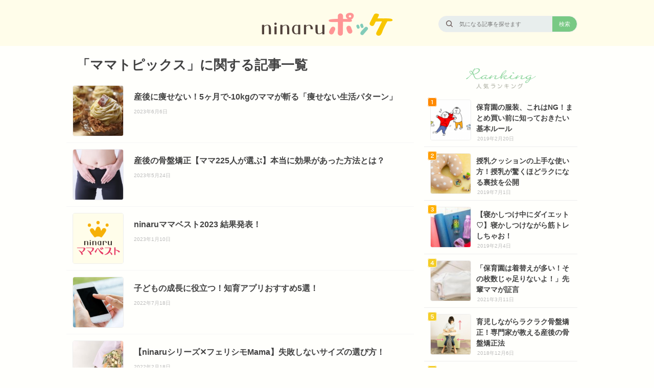

--- FILE ---
content_type: text/html; charset=UTF-8
request_url: https://ninaru-baby.net/mother-topics
body_size: 27128
content:
<!doctype html>

<!--[if lt IE 7]><html lang="ja" class="lt-ie9 lt-ie8 lt-ie7"><![endif]-->
<!--[if (IE 7)&!(IEMobile)]><html lang="ja" class="lt-ie9 lt-ie8"><![endif]-->
<!--[if (IE 8)&!(IEMobile)]><html lang="ja" class="lt-ie9"><![endif]-->
<!--[if gt IE 8]><!--> <html lang="ja"><!--<![endif]-->

    <head>
        <meta charset="utf-8">

                <meta http-equiv="X-UA-Compatible" content="IE=edge">

        <title>「ママトピックス 」に関する記事一覧 ｜ninaru ポッケ（ニナル ポッケ）</title>

                <meta name="HandheldFriendly" content="True">
        <meta name="MobileOptimized" content="320">
        <meta name="viewport" content="width=device-width, initial-scale=1"/>
        
                <link rel="apple-touch-icon" href="https://d3p3fo45587dye.cloudfront.net/img/common/apple-touch-icon-pocke.png">
        <link rel="icon" href="https://d3p3fo45587dye.cloudfront.net/img/common/favicon.ico">
        <!--[if IE]>
            <link rel="shortcut icon" href="https://d3p3fo45587dye.cloudfront.net/img/common/favicon.ico">
        <![endif]-->
                <meta name="msapplication-TileColor" content="#51BF5F">
        <meta name="msapplication-TileImage" content="https://d3p3fo45587dye.cloudfront.net/img/common/win8-tile-icon.png">

                <meta name="format-detection" content="telephone=no">

        <meta name='robots' content='index, follow, max-image-preview:large, max-snippet:-1, max-video-preview:-1' />
	<style>img:is([sizes="auto" i], [sizes^="auto," i]) { contain-intrinsic-size: 3000px 1500px }</style>
	
	<!-- This site is optimized with the Yoast SEO plugin v24.9 - https://yoast.com/wordpress/plugins/seo/ -->
	<link rel="canonical" href="https://ninaru-baby.net/mother-topics" />
	<link rel="next" href="https://ninaru-baby.net/mother-topics/page/2" />
	<meta property="og:locale" content="ja_JP" />
	<meta property="og:type" content="article" />
	<meta property="og:title" content="「ママトピックス 」に関する記事一覧 ｜ninaru ポッケ（ニナル ポッケ）" />
	<meta property="og:url" content="https://ninaru-baby.net/mother-topics" />
	<meta property="og:site_name" content="ninaru ポッケ（ニナル ポッケ）" />
	<meta property="og:image" content="https://d3p3fo45587dye.cloudfront.net/img/common/ogp.png" />
	<meta name="twitter:card" content="summary_large_image" />
	<script type="application/ld+json" class="yoast-schema-graph">{"@context":"https://schema.org","@graph":[{"@type":"CollectionPage","@id":"https://ninaru-baby.net/mother-topics","url":"https://ninaru-baby.net/mother-topics","name":"「ママトピックス 」に関する記事一覧 ｜ninaru ポッケ（ニナル ポッケ）","isPartOf":{"@id":"https://ninaru-baby.net/#website"},"primaryImageOfPage":{"@id":"https://ninaru-baby.net/mother-topics#primaryimage"},"image":{"@id":"https://ninaru-baby.net/mother-topics#primaryimage"},"thumbnailUrl":"https://d3p3fo45587dye.cloudfront.net/uploads/2018/11/15113427/11300ea509c349b63e1d362730a7b652_1542281667.jpg","breadcrumb":{"@id":"https://ninaru-baby.net/mother-topics#breadcrumb"},"inLanguage":"ja"},{"@type":"ImageObject","inLanguage":"ja","@id":"https://ninaru-baby.net/mother-topics#primaryimage","url":"https://d3p3fo45587dye.cloudfront.net/uploads/2018/11/15113427/11300ea509c349b63e1d362730a7b652_1542281667.jpg","contentUrl":"https://d3p3fo45587dye.cloudfront.net/uploads/2018/11/15113427/11300ea509c349b63e1d362730a7b652_1542281667.jpg","width":640,"height":428,"caption":"産後,痩せない,過食,お菓子"},{"@type":"BreadcrumbList","@id":"https://ninaru-baby.net/mother-topics#breadcrumb","itemListElement":[{"@type":"ListItem","position":1,"name":"Home","item":"https://ninaru-baby.net/"},{"@type":"ListItem","position":2,"name":"ママトピックス"}]},{"@type":"WebSite","@id":"https://ninaru-baby.net/#website","url":"https://ninaru-baby.net/","name":"ninaru ポッケ（ニナル ポッケ）","description":"ママと赤ちゃんを応援する育児漫画、毎日更新！","potentialAction":[{"@type":"SearchAction","target":{"@type":"EntryPoint","urlTemplate":"https://ninaru-baby.net/?s={search_term_string}"},"query-input":{"@type":"PropertyValueSpecification","valueRequired":true,"valueName":"search_term_string"}}],"inLanguage":"ja"}]}</script>
	<!-- / Yoast SEO plugin. -->


<link rel='dns-prefetch' href='//d3p3fo45587dye.cloudfront.net' />
<link rel='dns-prefetch' href='//ninaru-baby.net' />
<style type='text/css' media='all'>﻿/*! Made with Bones: http://themble.com/bones :) */article,aside,details,figcaption,figure,footer,header,hgroup,main,nav,section,summary{display:block}audio,canvas,video{display:inline-block}audio:not([controls]){display:none;height:0}[hidden],template{display:none}html{font-family:sans-serif;-ms-text-size-adjust:100%;-webkit-text-size-adjust:100%}body{margin:0}a{background:transparent}a:focus{outline:thin dotted}a:active,a:hover{outline:0}h1{font-size:2em;margin:0.67em 0}abbr[title]{border-bottom:1px dotted}b,strong,.strong{font-weight:bold}dfn,em,.em{font-style:italic}hr{-moz-box-sizing:content-box;box-sizing:content-box;height:0}p{-webkit-hyphens:auto;-epub-hyphens:auto;-moz-hyphens:auto;hyphens:auto}pre{margin:0}code,kbd,pre,samp{font-family:monospace, serif;font-size:1em}pre{white-space:pre-wrap}q{quotes:"\201C" "\201D" "\2018" "\2019"}q:before,q:after{content:'';content:none}small,.small{font-size:75%}sub,sup{font-size:75%;line-height:0;position:relative;vertical-align:baseline}sup{top:-0.5em}sub{bottom:-0.25em}dl,menu,ol,ul{margin:1em 0}dd{margin:0}menu{padding:0 0 0 40px}ol,ul{padding:0;list-style-type:none}nav ul,nav ol{list-style:none;list-style-image:none}img{border:0}svg:not(:root){overflow:hidden}figure{margin:0}fieldset{border:1px solid #c0c0c0;margin:0 2px;padding:0.35em 0.625em 0.75em}legend{border:0;padding:0}button,input,select,textarea{font-family:inherit;font-size:100%;margin:0}button,input{line-height:normal}button,select{text-transform:none}button,html input[type="button"],input[type="reset"],input[type="submit"]{-webkit-appearance:button;cursor:pointer}button[disabled],html input[disabled]{cursor:default}input[type="checkbox"],input[type="radio"]{box-sizing:border-box;padding:0}input[type="search"]{-webkit-appearance:textfield;-moz-box-sizing:content-box;-webkit-box-sizing:content-box;box-sizing:content-box}input[type="search"]::-webkit-search-cancel-button,input[type="search"]::-webkit-search-decoration{-webkit-appearance:none}button::-moz-focus-inner,input::-moz-focus-inner{border:0;padding:0}textarea{overflow:auto;vertical-align:top}table{border-collapse:collapse;border-spacing:0}*{-webkit-box-sizing:border-box;-moz-box-sizing:border-box;box-sizing:border-box}.image-replacement,.ir{text-indent:100%;white-space:nowrap;overflow:hidden}.clearfix,.cf{zoom:1}.clearfix:before,.clearfix:after,.cf:before,.cf:after{content:"";display:table}.clearfix:after,.cf:after{clear:both}span.amp{font-family:Baskerville,'Goudy Old Style',Palatino,'Book Antiqua',serif !important;font-style:italic}p{-ms-word-break:break-all;-ms-word-wrap:break-all;word-break:break-word;word-break:break-word;-webkit-hyphens:auto;-moz-hyphens:auto;hyphens:auto;-webkit-hyphenate-before:2;-webkit-hyphenate-after:3;hyphenate-lines:3}/*! Made with Bones: http://themble.com/bones :) */.top-list,.search-list,.archive-list,.not-found,.single-article-container,.single-page-container,.supervisor-list,.months-articles-wrap{width:700px;float:left;padding-right:20px}body{font-family:"Hiragino Kaku Gothic ProN","ヒラギノ角ゴ ProN W3","Lucida Grande","Meiryo","メイリオ","ＭＳ Ｐゴシック",sans-serif;background:#fffffc}body.post-template-default{background:#ffffff}.main-content{width:1020px;margin:0 auto;clear:both;overflow:hidden;padding:0 20px 0 0}.top-list__title{width:235px;height:47px;margin:35px auto 20px}.top-list__title img{display:block;width:100%}.top-list__footer{padding-left:20px}.babycube-lines{height:12px;width:100%;background-image:url('../../../../../../../../../../../d3p3fo45587dye.cloudfront.net/img/common/background/babycube.png');background-size:150px 12px;background-repeat:repeat-x}.search-list__title{margin:0 0 10px 0;font-size:26px;color:#424242;padding:20px 20px 0;word-wrap:break-word}.search-list__footer{padding-left:20px}.archive-list__main-img{padding:0 20px;margin-bottom:-10px}.archive-list__main-img img{width:100%}.archive-list__title{font-size:26px;color:#424242;margin:0 0 10px 0;padding:20px 20px 0}.archive-list__desc{font-size:15px;color:#6c6c6c;padding:0 20px}.archive-list__desc img{margin:10px auto;max-width:100%;height:auto;display:block}.archive-list__footer{padding-left:20px}.not-found{color:#424242;padding-left:20px}.single-article-container{padding-top:20px;padding-left:20px}.single-article{padding-right:20px}.single-article__header-banner{margin-bottom:10px}.single-article__header-banner>img{width:100%;height:auto}.single-article__header .pr-text{font-size:11px;color:#bbb;display:block;text-align:right}.single-article__title{color:#424242;font-size:26px;line-height:33px;margin:0.4em 0 0.4em 0}.single-article__title.ranking-item{color:#F2B158;padding-left:1em;text-indent:-1em}.single-article__title.ranking-item:before{content:" ";background-image:url(//d3p3fo45587dye.cloudfront.net/img/common/sprite-0bf6363efc.png);background-position:-101px -353px;width:23px;height:20px;margin-right:7px;vertical-align:baseline;display:inline-block}.single-article__sns{display:flex;flex-wrap:wrap}.single-article__sns.pr{margin:5px 0 16px 0}.single-article__sns:not(.pr){margin:20px 0 16px 0}.single-article__sns-twitter,.single-article__sns-facebook,.single-article__sns-line,.single-article__sns-pinterest,.single-article__sns-hatebu{display:flex;flex-basis:17%}.single-article__sns-twitter>a>img,.single-article__sns-facebook>a>img,.single-article__sns-line>a>img,.single-article__sns-pinterest>a>img,.single-article__sns-hatebu>a>img{width:80px;height:24px}.single-article__meta,.single-article__header-annotation{margin:0;text-align:right;font-size:11px;color:#bbb}.single-article__meta .author,.single-article__header-annotation .author{display:none}.single-article__content,.single-article__content-sample-display{overflow:hidden;color:#000;font-size:16px;border-top:1px solid #ededed;margin-top:15px;-webkit-font-smoothing:antialiased}.single-article__content .references,.single-article__content-sample-display .references{padding-top:8px;padding-bottom:8px;font-size:12px}.single-article__content .references #js-references-toggle-box-button,.single-article__content-sample-display .references #js-references-toggle-box-button{color:#bbb;text-align:right;margin:0;font-size:8px}.single-article__content .references #js-references-toggle-box-button:after,.single-article__content-sample-display .references #js-references-toggle-box-button:after{content:" ";background-image:url(//d3p3fo45587dye.cloudfront.net/img/common/sprite-0bf6363efc.png);background-position:-306px -290px;width:7px;height:4px;display:inline-block;float:right;margin-left:7px;margin-top:7px}.single-article__content .references #js-references-toggle-box-button.show:after,.single-article__content-sample-display .references #js-references-toggle-box-button.show:after{content:" ";background-image:url(//d3p3fo45587dye.cloudfront.net/img/common/sprite-0bf6363efc.png);background-position:-313px -290px;width:7px;height:4px;display:inline-block;float:right;margin-left:7px;margin-top:7px}.single-article__content .references #js-references-toggle-box-wrap,.single-article__content-sample-display .references #js-references-toggle-box-wrap{display:none;overflow:hidden}.single-article__content .reference,.single-article__content-sample-display .reference{margin:0;font-size:12px}.single-article__content .reference__num,.single-article__content-sample-display .reference__num{color:#bbb;vertical-align:middle;margin-right:5px}.single-article__content .reference__link,.single-article__content-sample-display .reference__link{color:#bbb;text-decoration:none}.single-article__content .reference__link:hover,.single-article__content-sample-display .reference__link:hover{color:#bbb;text-decoration:none}.single-article__content .affiliate-remarks,.single-article__content-sample-display .affiliate-remarks{color:#bbb;line-height:1.5em}.single-article__content .affiliate-remarks a,.single-article__content .affiliate-remarks a:hover,.single-article__content-sample-display .affiliate-remarks a,.single-article__content-sample-display .affiliate-remarks a:hover{color:#bbb;text-decoration:none}.single-article__content .affiliate-remarks,.single-article__content-sample-display .affiliate-remarks{margin:5px 0 5px;font-size:10px}.single-article__content .personal-interviewee,.single-article__content-sample-display .personal-interviewee{color:#6c6c6c;border-top:1px solid #f7f5e7;border-bottom:1px solid #f7f5e7;background-color:#fffded;overflow:hidden}.single-article__content .personal-interviewee__wrap,.single-article__content-sample-display .personal-interviewee__wrap{margin:10px 0px}.single-article__content .personal-interviewee__img-wrap,.single-article__content-sample-display .personal-interviewee__img-wrap{display:table-cell;vertical-align:middle;text-align:center}.single-article__content .personal-interviewee__img,.single-article__content-sample-display .personal-interviewee__img{max-width:initial;width:100px;height:100px;border-radius:50px;margin:0px 20px 0px 17px;vertical-align:middle}.single-article__content .personal-interviewee__content-wrap,.single-article__content-sample-display .personal-interviewee__content-wrap{font-size:13px;display:table-cell;vertical-align:middle;padding:15px 0px 5px 0px}.single-article__content .personal-interviewee__title,.single-article__content-sample-display .personal-interviewee__title{margin:0px 0px 5px 0px;font-weight:bold}.single-article__content .personal-interviewee__description,.single-article__content-sample-display .personal-interviewee__description{margin:0px;line-height:1.5}.single-article__content h2,.single-article__content-sample-display h2{font-size:20px;font-weight:bold;margin-bottom:8px}.single-article__content h2:after,.single-article__content-sample-display h2:after{content:" ";width:100%;background-color:#000;height:2px;display:inherit;margin-top:4px}.single-article__content h3,.single-article__content-sample-display h3{font-size:16px;font-weight:bold;position:relative;padding-left:14px}.single-article__content h3:before,.single-article__content-sample-display h3:before{content:" ";width:5px;display:inline-block;background-color:#000;margin-right:8px;vertical-align:sub;height:100%;position:absolute;left:0}.single-article__content h4,.single-article__content-sample-display h4{font-size:15px;padding-left:5px;border-left:1px solid #ccc;border-bottom:1px solid #ccc}.single-article__content blockquote,.single-article__content-sample-display blockquote{padding:10px 20px;margin:0 10px 20px 0;background:#f6f6f6;color:#6c6c6c;font-size:13px;border-radius:6px}.single-article__content blockquote p,.single-article__content-sample-display blockquote p{margin:0}.single-article__content a,.single-article__content-sample-display a{color:#0085cd}.single-article__content table,.single-article__content-sample-display table{width:100%;border:1px solid #ededed;border-radius:6px;border-collapse:separate;margin-bottom:1.5em}.single-article__content table caption,.single-article__content-sample-display table caption{margin:0 0 7px;font-size:0.75em;color:#9fa6b4;text-transform:uppercase;letter-spacing:1px}.single-article__content tr:nth-child(odd),.single-article__content-sample-display tr:nth-child(odd){background-color:#f6f6f6}.single-article__content td,.single-article__content-sample-display td{padding:7px;border-right:1px solid #ededed}.single-article__content td:last-child,.single-article__content-sample-display td:last-child{border-right:0}.single-article__content th,.single-article__content-sample-display th{background-color:#f6f6f6;border-right:1px solid #ededed}.single-article__content th:last-child,.single-article__content-sample-display th:last-child{border-right:0}.single-article__content img,.single-article__content-sample-display img{margin:0 0 0 0;max-width:100%;height:auto;border-radius:5px}.single-article__content .size-auto,.single-article__content .size-full,.single-article__content .size-large,.single-article__content .size-medium,.single-article__content .size-thumbnail,.single-article__content-sample-display .size-auto,.single-article__content-sample-display .size-full,.single-article__content-sample-display .size-large,.single-article__content-sample-display .size-medium,.single-article__content-sample-display .size-thumbnail{max-width:100%;height:auto}.single-article__content pre,.single-article__content-sample-display pre{background:#323944;color:#f8f9fa;font-size:0.9em;padding:1.5em;margin:0 0 1.5em;border-radius:3px}.single-article__content dl,.single-article__content-sample-display dl{overflow:hidden;display:table;margin:0;padding:2.5px 0;text-align:left;color:#4d4d4d;width:95%;border-radius:5px}.single-article__content dl:nth-child(even),.single-article__content-sample-display dl:nth-child(even){background-color:#f8f9fa}.single-article__content dt,.single-article__content-sample-display dt{display:table-cell;width:7em;padding:5px 5px 5px 10px}.single-article__content dd,.single-article__content-sample-display dd{display:table-cell;padding-left:5px;font-size:0.9em;padding:5px 5px 5px 10px}.single-article__content .related,.single-article__content-sample-display .related{border:1px solid #ededed;width:95%;margin:0;padding:0 5px;border-radius:2px;overflow:hidden;color:#424242}.single-article__content .related__title,.single-article__content-sample-display .related__title{margin:0 0 0 5px;font-size:11px;font-weight:bold;line-height:2.2;padding:2px 0}.single-article__content .related__link,.single-article__content-sample-display .related__link{display:block;border-top:1px solid #ededed;margin:0;padding:8px 4px;font-size:13px;color:#0085cd;text-decoration:none;font-weight:bold;position:relative}.single-article__content .related__link:hover,.single-article__content-sample-display .related__link:hover{background-color:#ECF8FF}.single-article__content .related__link:before,.single-article__content-sample-display .related__link:before{content:"▶︎";color:#424242;display:inline-block;vertical-align:middle;margin-right:4px}.single-article__content .source,.single-article__content-sample-display .source{font-size:11px;color:#bbb;margin:0 0 15px;line-height:0.7em;display:block}.single-article__content .source a,.single-article__content .source a:hover,.single-article__content-sample-display .source a,.single-article__content-sample-display .source a:hover{color:#bbb;text-decoration:none}.single-article__content .image-source,.single-article__content-sample-display .image-source{font-size:11px;color:#bbb;margin:0 0 15px;line-height:0.7em;display:block}.single-article__content .image-source a,.single-article__content .image-source a:hover,.single-article__content-sample-display .image-source a,.single-article__content-sample-display .image-source a:hover{color:#bbb;text-decoration:none}.single-article__content .source-mark,.single-article__content-sample-display .source-mark{margin-top:2px}.single-article__content .source-mark__rakuten,.single-article__content-sample-display .source-mark__rakuten{background-image:url(//d3p3fo45587dye.cloudfront.net/img/common/sprite-0bf6363efc.png);background-position:-237px -200px;width:50px;height:12px;display:inherit}.single-article__content .source-mark__amazon,.single-article__content-sample-display .source-mark__amazon{background-image:url(//d3p3fo45587dye.cloudfront.net/img/common/sprite-0bf6363efc.png);background-position:-256px -317px;width:70px;height:12px;display:inherit}.single-article__content .gmap-btn,.single-article__content .map-btn,.single-article__content-sample-display .gmap-btn,.single-article__content-sample-display .map-btn{border-radius:16px;background-color:#ff6e40;color:white;padding:0px 8px;font-weight:bold;font-size:11px;text-decoration:none;vertical-align:top;display:inline-block}.single-article__content .purchase-test__red-btn,.single-article__content-sample-display .purchase-test__red-btn{font-size:16px;border-radius:8px;display:inline-block;font-weight:bold;text-align:center;padding:10px 20px;text-decoration:none;min-width:290px;margin:10px 0;background-color:#f44336;color:#ffffff}.single-article__content .purchase-test__blue-link,.single-article__content-sample-display .purchase-test__blue-link{font-size:16px;margin:10px 0}.single-article__content .purchase-test__st-blue-link,.single-article__content-sample-display .purchase-test__st-blue-link{font-size:16px;margin:10px 0;color:#0085cd}.single-article__content .purchase-btn__link,.single-article__content-sample-display .purchase-btn__link{border-radius:48px;border:1px solid #f44336;background-color:#fdfdfd;color:#f44336;text-decoration:none;display:inline-block;font-weight:bold;text-align:center;padding:10px 100px;box-shadow:0 -10px 15px 5px rgba(240,240,240,0.2) inset}.single-article__content .red-frame-btn__link,.single-article__content-sample-display .red-frame-btn__link{border-radius:48px;border:1px solid #f44336;background-color:#fdfdfd;color:#f44336;text-decoration:none;display:inline-block;font-weight:bold;text-align:center;padding:10px 100px;box-shadow:0 -10px 15px 5px rgba(240,240,240,0.2) inset}.single-article__content .ad-btn__link,.single-article__content-sample-display .ad-btn__link{border-radius:48px;border:1px solid #f44336;background-color:#fdfdfd;color:#f44336;text-decoration:none;display:inline-block;font-weight:bold;text-align:center;padding:10px 100px;box-shadow:0 -10px 15px 5px rgba(240,240,240,0.2) inset}.single-article__content .ad-btn__link:visited,.single-article__content-sample-display .ad-btn__link:visited{color:#f44336}.single-article__content .ad-btn__link:hover,.single-article__content-sample-display .ad-btn__link:hover{color:#f44336}.single-article__content .ad-btn-rect__link,.single-article__content-sample-display .ad-btn-rect__link{border-radius:6px;border:1px solid #f44336;background-color:#fdfdfd;color:#f44336;text-decoration:none;display:inline-block;font-weight:bold;text-align:center;padding:10px 100px;box-shadow:0 -10px 15px 5px rgba(240,240,240,0.2) inset}.single-article__content .ad-btn-rect__link:visited,.single-article__content-sample-display .ad-btn-rect__link:visited{color:#f44336}.single-article__content .ad-btn-rect__link:hover,.single-article__content-sample-display .ad-btn-rect__link:hover{color:#f44336}.single-article__content .left-nowrap-table tr td:first-child,.single-article__content-sample-display .left-nowrap-table tr td:first-child{white-space:nowrap}.single-article__content em,.single-article__content-sample-display em{font-style:normal;font-weight:bold;background:linear-gradient(rgba(0,0,0,0) 85%,#ffba01 70%)}.single-article__content .hack-coupon,.single-article__content-sample-display .hack-coupon{border:1px solid #ededed;border-radius:6px;overflow:hidden;margin:14px auto}.single-article__content .hack-coupon__band,.single-article__content-sample-display .hack-coupon__band{background-color:#ff6e40;color:#ffffff;margin:0;padding:4px 18px 2px;font-size:13px}.single-article__content .hack-coupon__band:before,.single-article__content-sample-display .hack-coupon__band:before{content:" ";background-image:url(//d3p3fo45587dye.cloudfront.net/img/common/sprite-0bf6363efc.png);background-position:-321px -353px;width:10px;height:13px;display:inline-block;margin-right:5px;vertical-align:text-top}.single-article__content .hack-coupon__content-wrap,.single-article__content-sample-display .hack-coupon__content-wrap{background-color:#fffdf6;padding:6px 0 10px}.single-article__content .hack-coupon__title,.single-article__content-sample-display .hack-coupon__title{padding:0 18px;font-weight:bold;font-size:15px;color:#424242;margin:0}.single-article__content .hack-coupon__description,.single-article__content-sample-display .hack-coupon__description{padding:0 18px 9px 18px;margin:-14px 0 0 0;font-size:10px;color:#6c6c6c;line-height:17px}.single-article__content .interviewee,.single-article__content-sample-display .interviewee{color:#6c6c6c;border-top:1px solid #ededed;border-bottom:1px solid #ededed;overflow:hidden;width:85%}.single-article__content .interviewee__img-wrap,.single-article__content-sample-display .interviewee__img-wrap{display:table-cell;vertical-align:middle;width:90px;text-align:center}.single-article__content .interviewee__img,.single-article__content-sample-display .interviewee__img{width:60px;height:60px;border-radius:30px;vertical-align:middle;margin-bottom:5px}.single-article__content .interviewee__content-wrap,.single-article__content-sample-display .interviewee__content-wrap{display:table-cell;vertical-align:middle;padding:10px 10px 10px 0}.single-article__content .interviewee__title,.single-article__content-sample-display .interviewee__title{font-weight:bold;margin:5px 0 0 0}.single-article__content .interviewee__position,.single-article__content-sample-display .interviewee__position{margin:0 10px}.single-article__content .interviewee__description,.single-article__content-sample-display .interviewee__description{margin:0px;font-size:13px;line-height:1.5}.single-article__content .interview-comment__name,.single-article__content-sample-display .interview-comment__name{font-weight:bold}.single-article__content .interview-comment__name.trying-to-conceive,.single-article__content-sample-display .interview-comment__name.trying-to-conceive{color:#17bcac}.single-article__content .interview-comment__name.pregnancy,.single-article__content-sample-display .interview-comment__name.pregnancy{color:#ff8c91}.single-article__content .interview-comment__name.parenting,.single-article__content-sample-display .interview-comment__name.parenting{color:#7abeef}.single-article__content .handmade-material__headline,.single-article__content-sample-display .handmade-material__headline{font-size:15px;border-left:4px solid #ffba01;background-color:#fff4d8;border-radius:5px;font-weight:bold;padding:3px 10px}.single-article__content .handmade-material__body,.single-article__content-sample-display .handmade-material__body{padding-left:10px}.single-article__content .handmade-table,.single-article__content-sample-display .handmade-table{border-radius:4px;border:1px solid #ededed}.single-article__content .handmade-table__headline,.single-article__content-sample-display .handmade-table__headline{font-size:12px;background-color:#fff4d8;border-radius:5px 5px 0 0;font-weight:bold;padding:4px 8px;display:block}.single-article__content .handmade-table__headline:before,.single-article__content-sample-display .handmade-table__headline:before{content:" ";margin-right:5px;display:inline-block;background-image:url(//d3p3fo45587dye.cloudfront.net/img/common/sprite-0bf6363efc.png);background-position:-294px -353px;width:14px;height:13px;vertical-align:text-top}.single-article__content .handmade-table ul,.single-article__content-sample-display .handmade-table ul{margin:0}.single-article__content .handmade-table__link,.single-article__content-sample-display .handmade-table__link{font-size:13px;margin:0 10px;border-top:1px solid #ededed}.single-article__content .handmade-table__link a,.single-article__content-sample-display .handmade-table__link a{text-decoration:none;font-weight:bold;color:#0085cd;padding:5px 10px;display:inline-block}.single-article__content .handmade-step__num,.single-article__content-sample-display .handmade-step__num{float:left;background-color:#ffba01;width:20px;height:20px;display:inline-block;text-align:center;color:#fff;border-radius:10px;font-size:12px;vertical-align:middle;margin-top:1px}.single-article__content .handmade-step__explanation,.single-article__content-sample-display .handmade-step__explanation{margin-left:24px}.single-article__content .handmade-point__icon,.single-article__content-sample-display .handmade-point__icon{background-color:#17bcac;color:#ffffff;padding:4px 8px;border-radius:8px;font-size:10px;margin-left:20px}.single-article__content .handmade-point__text,.single-article__content-sample-display .handmade-point__text{margin:0 0 0 24px}.single-article__content .circle-image img,.single-article__content-sample-display .circle-image img{border-radius:10px}.single-article__content .handicraft-material__headline,.single-article__content-sample-display .handicraft-material__headline{font-size:15px;border-left:4px solid #cfa972;background-color:#f7edde;border-radius:5px;font-weight:bold;padding-left:10px}.single-article__content .handicraft-material__goods,.single-article__content-sample-display .handicraft-material__goods{padding:3px 6px}.single-article__content .handicraft-material__tools,.single-article__content-sample-display .handicraft-material__tools{padding:3px 6px}.single-article__content .handicraft-table,.single-article__content-sample-display .handicraft-table{border-radius:4px;border:1px solid #ededed}.single-article__content .handicraft-table__headline,.single-article__content-sample-display .handicraft-table__headline{font-size:12px;background-color:#f7edde;border-radius:5px 5px 0 0;font-weight:bold;padding:4px 8px;display:block}.single-article__content .handicraft-table__headline:before,.single-article__content-sample-display .handicraft-table__headline:before{content:" ";margin-right:5px;display:inline-block;background-image:url(//d3p3fo45587dye.cloudfront.net/img/common/sprite-0bf6363efc.png);background-position:-290px -214px;width:16px;height:14px;vertical-align:text-top}.single-article__content .handicraft-table ul,.single-article__content-sample-display .handicraft-table ul{margin:0}.single-article__content .handicraft-table__link,.single-article__content-sample-display .handicraft-table__link{font-size:13px;margin:0 10px;border-top:1px solid #ededed}.single-article__content .handicraft-table__link a,.single-article__content-sample-display .handicraft-table__link a{text-decoration:none;font-weight:bold;color:#0085cd;padding:5px 10px;display:inline-block}.single-article__content .handicraft-step__num,.single-article__content-sample-display .handicraft-step__num{float:left;background-color:#cfa972;width:20px;height:20px;display:inline-block;text-align:center;color:#fff;border-radius:10px;font-size:12px;vertical-align:middle;margin-top:1px}.single-article__content .handicraft-step__explanation,.single-article__content-sample-display .handicraft-step__explanation{margin-left:24px}.single-article__content .handicraft-point__icon,.single-article__content-sample-display .handicraft-point__icon{background-color:#ffb2b5;color:#ffffff;padding:4px 8px;border-radius:8px;font-size:10px;margin-left:20px}.single-article__content .handicraft-point__text,.single-article__content-sample-display .handicraft-point__text{margin:0 0 0 24px}.single-article__content .review,.single-article__content-sample-display .review{padding:10px 20px;margin:0 10px 20px 0;background:#f6f6f6;color:#6c6c6c;font-size:13px;border-radius:6px}.single-article__content .review__title,.single-article__content-sample-display .review__title{font-weight:bold;margin:0}.single-article__content .review__title:before,.single-article__content-sample-display .review__title:before{content:" ";background-image:url(//d3p3fo45587dye.cloudfront.net/img/common/sprite-0bf6363efc.png);background-position:-290px -228px;width:16px;height:14px;vertical-align:middle;display:inline-block;margin-right:5px}.single-article__content .review__contents,.single-article__content-sample-display .review__contents{margin:4px 0 0 0;padding:0}.single-article__content .review__contents p,.single-article__content-sample-display .review__contents p{margin:14px 0 0 0}.single-article__content .personal-review,.single-article__content-sample-display .personal-review{margin:0 10px 10px 0;padding:8px 12px 12px 12px;background:#FFFDED;border-radius:6px;color:#2C0E01;font-size:14px}.single-article__content .personal-review__title,.single-article__content-sample-display .personal-review__title{margin:0;font-weight:bold}.single-article__content .personal-review__title:before,.single-article__content-sample-display .personal-review__title:before{display:inline-block;margin-right:5px;vertical-align:middle;content:" ";background-image:url(//d3p3fo45587dye.cloudfront.net/img/common/sprite-0bf6363efc.png);background-position:-291px -162px;width:15px;height:14px}.single-article__content .personal-review__contents,.single-article__content-sample-display .personal-review__contents{line-height:19px;margin:4px 0 0 0;padding:0;background:#FFFDED;color:#2C0E01;font-size:14px}.single-article__content .personal-review__reviewer,.single-article__content-sample-display .personal-review__reviewer{margin:0px;color:#644436;font-size:12px;text-align:right}.single-article__content .app-buttons,.single-article__content-sample-display .app-buttons{margin:13px 0}.single-article__content .app-button,.single-article__content-sample-display .app-button{display:inline-block;margin-right:36px}.single-article__content .app-button__app_store,.single-article__content-sample-display .app-button__app_store{background-image:url(//d3p3fo45587dye.cloudfront.net/img/common/sprite-0bf6363efc.png);background-position:-90px -142px;width:140px;height:44px;display:inline-block}.single-article__content .app-button__google_play,.single-article__content-sample-display .app-button__google_play{background-image:url(//d3p3fo45587dye.cloudfront.net/img/common/sprite-0bf6363efc.png);background-position:0px -214px;width:140px;height:44px;display:inline-block}.single-article__content .affiliate-btns,.single-article__content-sample-display .affiliate-btns{margin:13px 0}.single-article__content .affiliate-btn,.single-article__content-sample-display .affiliate-btn{margin-right:36px}.single-article__content .affiliate-btn__rakuten,.single-article__content-sample-display .affiliate-btn__rakuten{background-image:url(//d3p3fo45587dye.cloudfront.net/img/common/sprite-0bf6363efc.png);background-position:-306px -64px;width:160px;height:32px;display:inline-block}.single-article__content .affiliate-btn__amazon,.single-article__content-sample-display .affiliate-btn__amazon{background-image:url(//d3p3fo45587dye.cloudfront.net/img/common/sprite-0bf6363efc.png);background-position:-306px 0px;width:160px;height:32px;display:inline-block}.single-article__content .affiliate-btn__rakuten-travel,.single-article__content-sample-display .affiliate-btn__rakuten-travel{background-image:url(//d3p3fo45587dye.cloudfront.net/img/common/sprite-0bf6363efc.png);background-position:-306px -96px;width:160px;height:32px;display:inline-block}.single-article__content .affiliate-btn__jalan,.single-article__content-sample-display .affiliate-btn__jalan{background-image:url(//d3p3fo45587dye.cloudfront.net/img/common/sprite-0bf6363efc.png);background-position:-306px -32px;width:160px;height:32px;display:inline-block}.single-article__content p.spacer,.single-article__content-sample-display p.spacer{clear:both;height:5px;font-size:1px}.single-article__content .calculator,.single-article__content-sample-display .calculator{width:90%;overflow:hidden;border-radius:4px;background-color:#fffdf6;text-align:center;color:#424242;border:1px solid #ededed;padding-bottom:8px}.single-article__content .calculator__title,.single-article__content-sample-display .calculator__title{text-align:left;padding:5px;background-color:#ff8c91;margin:0;font-size:12px;color:#ffffff;font-weight:normal}.single-article__content .calculator__title:before,.single-article__content .calculator__title:after,.single-article__content-sample-display .calculator__title:before,.single-article__content-sample-display .calculator__title:after{content:none;background-color:#ff8c91 !important;vertical-align:middle}.single-article__content .calculator__title:before,.single-article__content-sample-display .calculator__title:before{content:" ";display:inline-block;background-image:url(//d3p3fo45587dye.cloudfront.net/img/common/sprite-0bf6363efc.png);background-position:-321px -353px;width:10px;height:13px;margin-right:5px;vertical-align:text-top;margin-left:2%}@media (-webkit-min-device-pixel-ratio: 2), (min-resolution: 192dpi){.single-article__content .calculator__title:before,.single-article__content-sample-display .calculator__title:before{background-image:url(//d3p3fo45587dye.cloudfront.net/img/common/sprite_2x-624930d27e.png);background-size:466px 420px}}.single-article__content .calculator__desc,.single-article__content-sample-display .calculator__desc{font-size:13px;font-weight:bold;margin:10px 2% 0}.single-article__content .calculator__desc-pregnancy,.single-article__content-sample-display .calculator__desc-pregnancy{min-width:400px}.single-article__content .calculator__form,.single-article__content-sample-display .calculator__form{display:inline-block}.single-article__content .calculator__select-wrap,.single-article__content-sample-display .calculator__select-wrap{display:inline-block;width:80%;margin:10px 0}.single-article__content .calculator__text-wrap,.single-article__content-sample-display .calculator__text-wrap{display:inline-block;width:80%;margin:0 0 15px}.single-article__content .calculator__input2,.single-article__content-sample-display .calculator__input2{margin-top:10px;border-radius:3px;border:1px solid #ededed;background-color:#f6f6f6;height:42px;font-size:14px;padding:10px}.single-article__content .calculator select,.single-article__content-sample-display .calculator select{float:left;font-size:14px;width:30%;padding:10px;line-height:1em;border-radius:3px;border:1px solid #ededed;background-color:#f6f6f6;height:36px}.single-article__content .calculator select:not(:last-child),.single-article__content-sample-display .calculator select:not(:last-child){margin-right:5%}.single-article__content .calculator select.calculator__menstruation_cycle,.single-article__content-sample-display .calculator select.calculator__menstruation_cycle{float:none}.single-article__content .calculator input.calculator-btn,.single-article__content-sample-display .calculator input.calculator-btn{display:inline-block;padding:8px 100px;border:1px solid #ff8c91;background-color:#ffffff;border-radius:21px;height:42px;font-size:13px;color:#ff8c91;margin-bottom:10px}.single-article__content .calculator__result-wrap,.single-article__content-sample-display .calculator__result-wrap{text-align:center;display:none}.single-article__content .calculator__result,.single-article__content-sample-display .calculator__result{display:inline-block;font-size:0.9em;font-weight:bold;margin:0px;padding:0px 6px;color:#ff8c91}.single-article__content .conversation,.single-article__content-sample-display .conversation{margin-bottom:10px}.single-article__content .conversation__right,.single-article__content-sample-display .conversation__right{text-align:right}.single-article__content .conversation__person,.single-article__content-sample-display .conversation__person{width:80px;height:80px;border-radius:50%}.single-article__content .conversation__name,.single-article__content-sample-display .conversation__name{color:#444444;margin:0 auto;text-align:center;font-size:12px;line-height:1em}.single-article__content .conversation__body-wrap-left,.single-article__content-sample-display .conversation__body-wrap-left{position:relative;margin-left:15px}.single-article__content .conversation__body-wrap-right,.single-article__content-sample-display .conversation__body-wrap-right{position:relative;margin-right:15px}.single-article__content .conversation__body,.single-article__content-sample-display .conversation__body{text-align:left;display:inline-block;border-radius:15px;border:1px solid transparent;background-color:transparent;margin:0px;padding:15px}.single-article__content .conversation__arrow-left,.single-article__content-sample-display .conversation__arrow-left{position:absolute;content:'';display:block;width:0;height:0;left:-13px;top:12px;border-top:7px solid transparent;border-bottom:7px solid transparent;border-right:14px solid transparent}.single-article__content .conversation__arrow-right,.single-article__content-sample-display .conversation__arrow-right{position:absolute;content:'';display:block;width:0;height:0;right:-13px;top:12px;border-top:7px solid transparent;border-bottom:7px solid transparent;border-left:14px solid transparent}.single-article__content .conversation__profile,.single-article__content-sample-display .conversation__profile{width:80px;vertical-align:top;display:inline-block}.single-article__content .conversation__content,.single-article__content-sample-display .conversation__content{display:inline-block;vertical-align:top;width:calc(480px - 80px)}.single-article__content .rich-affiliates,.single-article__content-sample-display .rich-affiliates{width:425px;min-height:83px;border:0.7px solid #DBDBDB;border-radius:5px;font-size:0px;overflow:hidden;margin:10px auto}.single-article__content .rich-affiliates__image-area,.single-article__content-sample-display .rich-affiliates__image-area{display:inline-block;vertical-align:top;width:83px;height:83px}.single-article__content .rich-affiliates__image-area img,.single-article__content-sample-display .rich-affiliates__image-area img{max-width:none;width:84px;height:84px;border-radius:0px;object-fit:contain}.single-article__content .rich-affiliates__description,.single-article__content-sample-display .rich-affiliates__description{display:inline-block;vertical-align:top;width:340px;padding-left:15px}.single-article__content .rich-affiliates .no-source-mark,.single-article__content-sample-display .rich-affiliates .no-source-mark{padding-top:6px}.single-article__content .rich-affiliates__title,.single-article__content-sample-display .rich-affiliates__title{font-size:14px;font-weight:bold;color:#707070;margin:8px 0 0 5px}.single-article__content .rich-affiliates__btns,.single-article__content-sample-display .rich-affiliates__btns{margin:4px 0 5px 0}.single-article__content .rich-affiliates__btn,.single-article__content-sample-display .rich-affiliates__btn{width:147px;height:26px;display:inline-block;margin-right:13px;margin-bottom:5px}.single-article__content .rich-affiliates__btn:last-child,.single-article__content-sample-display .rich-affiliates__btn:last-child{margin-right:0px}.single-article__content .rich-affiliates__btn__rakuten,.single-article__content-sample-display .rich-affiliates__btn__rakuten{background-image:url(//d3p3fo45587dye.cloudfront.net/img/common/sprite-0bf6363efc.png);background-position:-90px -186px;width:147px;height:26px;display:inline-block}.single-article__content .rich-affiliates__btn__amazon,.single-article__content-sample-display .rich-affiliates__btn__amazon{background-image:url(//d3p3fo45587dye.cloudfront.net/img/common/sprite-0bf6363efc.png);background-position:-306px -264px;width:147px;height:26px;display:inline-block}.single-article__content .rich-affiliates__source-area,.single-article__content-sample-display .rich-affiliates__source-area{margin:2px 0 7px 0}.single-article__content .rich-affiliates__source-area .rakuten-icon,.single-article__content-sample-display .rich-affiliates__source-area .rakuten-icon{background-image:url(//d3p3fo45587dye.cloudfront.net/img/common/sprite-0bf6363efc.png);background-position:-264px -98px;width:40px;height:8px;display:inline-block}.single-article__content .itemize_text__unordered:before,.single-article__content-sample-display .itemize_text__unordered:before{content:"● "}.single-article__content .itemize_text__ordered,.single-article__content-sample-display .itemize_text__ordered{list-style-type:decimal;margin-left:20px}.single-article__content .movie-wrap,.single-article__content-sample-display .movie-wrap{max-width:480px}.single-article__content .movie,.single-article__content-sample-display .movie{position:relative;width:100%;height:0;padding-top:75%}.single-article__content .movie iframe,.single-article__content-sample-display .movie iframe{position:absolute;top:0;left:0;width:100%;height:100%}.single-article__content .ranking-item__title-wrap,.single-article__content-sample-display .ranking-item__title-wrap{font-size:17px;padding-top:40px}.single-article__content .ranking-item__title-wrap:first-of-type,.single-article__content-sample-display .ranking-item__title-wrap:first-of-type{padding-top:10px}.single-article__content .ranking-item__title-wrap .ranking-item-title,.single-article__content-sample-display .ranking-item__title-wrap .ranking-item-title{border:none;font-size:17px;margin-top:0;display:inline-block;max-width:90%}.single-article__content .ranking-item__title-wrap .ranking-item-title:after,.single-article__content-sample-display .ranking-item__title-wrap .ranking-item-title:after{content:none}.single-article__content .ranking-item__title-wrap .ranking-icon-base,.single-article__content .ranking-item__title-wrap .ranking-large-icon-base,.single-article__content .ranking-item__title-wrap .ranking-item-rank1,.single-article__content .ranking-item__title-wrap .ranking-item-rank2,.single-article__content .ranking-item__title-wrap .ranking-item-rank3,.single-article__content .ranking-item__title-wrap .ranking-item-rank,.single-article__content-sample-display .ranking-item__title-wrap .ranking-icon-base,.single-article__content-sample-display .ranking-item__title-wrap .ranking-large-icon-base,.single-article__content-sample-display .ranking-item__title-wrap .ranking-item-rank1,.single-article__content-sample-display .ranking-item__title-wrap .ranking-item-rank2,.single-article__content-sample-display .ranking-item__title-wrap .ranking-item-rank3,.single-article__content-sample-display .ranking-item__title-wrap .ranking-item-rank{display:inline-block;margin-right:5px}.single-article__content .ranking-item__title-wrap .ranking-large-icon-base,.single-article__content .ranking-item__title-wrap .ranking-item-rank1,.single-article__content .ranking-item__title-wrap .ranking-item-rank2,.single-article__content .ranking-item__title-wrap .ranking-item-rank3,.single-article__content-sample-display .ranking-item__title-wrap .ranking-large-icon-base,.single-article__content-sample-display .ranking-item__title-wrap .ranking-item-rank1,.single-article__content-sample-display .ranking-item__title-wrap .ranking-item-rank2,.single-article__content-sample-display .ranking-item__title-wrap .ranking-item-rank3{position:relative;top:5px}.single-article__content .ranking-item__title-wrap .ranking-item-rank,.single-article__content-sample-display .ranking-item__title-wrap .ranking-item-rank{background-image:url(//d3p3fo45587dye.cloudfront.net/img/common/sprite-0bf6363efc.png);background-position:-446px -128px;width:20px;height:18px;vertical-align:top;margin-top:0.1em}.single-article__content .ranking-item__title-wrap .ranking-item-rank1,.single-article__content-sample-display .ranking-item__title-wrap .ranking-item-rank1{background-image:url(//d3p3fo45587dye.cloudfront.net/img/common/sprite-0bf6363efc.png);background-position:-52px -374px;width:52px;height:46px}.single-article__content .ranking-item__title-wrap .ranking-item-rank2,.single-article__content-sample-display .ranking-item__title-wrap .ranking-item-rank2{background-image:url(//d3p3fo45587dye.cloudfront.net/img/common/sprite-0bf6363efc.png);background-position:-104px -374px;width:52px;height:46px}.single-article__content .ranking-item__title-wrap .ranking-item-rank3,.single-article__content-sample-display .ranking-item__title-wrap .ranking-item-rank3{background-image:url(//d3p3fo45587dye.cloudfront.net/img/common/sprite-0bf6363efc.png);background-position:0px -374px;width:52px;height:46px}.single-article__content .ranking-item__2column,.single-article__content-sample-display .ranking-item__2column{display:flex}.single-article__content .ranking-item__2column__left,.single-article__content-sample-display .ranking-item__2column__left{width:300px;text-align:center}.single-article__content .ranking-item__2column__right,.single-article__content-sample-display .ranking-item__2column__right{width:calc(640px - 300px)}.single-article__content .ranking-item__2column .image-wrap,.single-article__content-sample-display .ranking-item__2column .image-wrap{width:100%;max-height:200px;border:1px solid #E7E7E7;border-radius:3px;overflow:hidden}.single-article__content .ranking-item__2column .image-wrap .image-base,.single-article__content .single-article__content-sample-display .ranking-item__2column .image-wrap>a>img,.single-article__content-sample-display .single-article__content .ranking-item__2column .image-wrap>a>img,.single-article__content .ranking-item__2column .image-wrap>img:not([width="1"]),.single-article__content .ranking-item__2column .image-wrap>a>img,.single-article__content-sample-display .ranking-item__2column .image-wrap .image-base,.single-article__content-sample-display .single-article__content .ranking-item__2column .image-wrap>a>img,.single-article__content .single-article__content-sample-display .ranking-item__2column .image-wrap>a>img,.single-article__content-sample-display .ranking-item__2column .image-wrap>img:not([width="1"]),.single-article__content-sample-display .ranking-item__2column .image-wrap>a>img{max-width:100%;max-height:200px}.single-article__content .ranking-item__2column .image-wrap>img:not([width="1"]),.single-article__content-sample-display .ranking-item__2column .image-wrap>img:not([width="1"]){width:auto;height:auto;border-radius:3px}.single-article__content .ranking-item__source-mark,.single-article__content-sample-display .ranking-item__source-mark{margin-top:4px;margin-bottom:-2px;overflow:hidden}.single-article__content .ranking-item__source-mark__rakuten,.single-article__content-sample-display .ranking-item__source-mark__rakuten{background-image:url(//d3p3fo45587dye.cloudfront.net/img/common/sprite-0bf6363efc.png);background-position:-237px -200px;width:50px;height:12px;display:inherit}@media (-webkit-min-device-pixel-ratio: 2), (min-resolution: 192dpi){.single-article__content .ranking-item__source-mark__rakuten,.single-article__content-sample-display .ranking-item__source-mark__rakuten{background-image:url(//d3p3fo45587dye.cloudfront.net/img/common/sprite_2x-624930d27e.png);background-size:466px 420px}}.single-article__content .ranking-item__source-mark__amazon,.single-article__content-sample-display .ranking-item__source-mark__amazon{background-image:url(//d3p3fo45587dye.cloudfront.net/img/common/sprite-0bf6363efc.png);background-position:-256px -317px;width:70px;height:12px;display:inherit}@media (-webkit-min-device-pixel-ratio: 2), (min-resolution: 192dpi){.single-article__content .ranking-item__source-mark__amazon,.single-article__content-sample-display .ranking-item__source-mark__amazon{background-image:url(//d3p3fo45587dye.cloudfront.net/img/common/sprite_2x-624930d27e.png);background-size:466px 420px}}.single-article__content .ranking-item__source-mark-text,.single-article__content-sample-display .ranking-item__source-mark-text{text-decoration:none;font-size:10px;color:#c1c1c1;display:block;text-align:left}.single-article__content .ranking-item .source,.single-article__content-sample-display .ranking-item .source{font-size:11px;color:#bbb;display:block;padding-top:8px;margin-bottom:-2px}.single-article__content .ranking-item .source a,.single-article__content .ranking-item .source a:hover,.single-article__content-sample-display .ranking-item .source a,.single-article__content-sample-display .ranking-item .source a:hover{color:#bbb;text-decoration:none}.single-article__content .ranking-item .image-source,.single-article__content-sample-display .ranking-item .image-source{font-size:10px;color:#bbb;display:block;padding-top:8px;margin-bottom:-2px}.single-article__content .ranking-item .image-source a,.single-article__content .ranking-item .image-source a:hover,.single-article__content-sample-display .ranking-item .image-source a,.single-article__content-sample-display .ranking-item .image-source a:hover{color:#bbb;text-decoration:none}.single-article__content .ranking-item__source-mark,.single-article__content-sample-display .ranking-item__source-mark{margin:0;margin-left:4px;overflow:hidden}.single-article__content .ranking-item__source-mark-rakuten,.single-article__content-sample-display .ranking-item__source-mark-rakuten{background-image:url(//d3p3fo45587dye.cloudfront.net/img/common/sprite-0bf6363efc.png);background-position:-237px -200px;width:50px;height:12px;display:inherit}@media (-webkit-min-device-pixel-ratio: 2), (min-resolution: 192dpi){.single-article__content .ranking-item__source-mark-rakuten,.single-article__content-sample-display .ranking-item__source-mark-rakuten{background-image:url(//d3p3fo45587dye.cloudfront.net/img/common/sprite_2x-624930d27e.png);background-size:466px 420px}}.single-article__content .ranking-item__source-mark-amazon,.single-article__content-sample-display .ranking-item__source-mark-amazon{background-image:url(//d3p3fo45587dye.cloudfront.net/img/common/sprite-0bf6363efc.png);background-position:-256px -317px;width:70px;height:12px;display:inherit}@media (-webkit-min-device-pixel-ratio: 2), (min-resolution: 192dpi){.single-article__content .ranking-item__source-mark-amazon,.single-article__content-sample-display .ranking-item__source-mark-amazon{background-image:url(//d3p3fo45587dye.cloudfront.net/img/common/sprite_2x-624930d27e.png);background-size:466px 420px}}.single-article__content .ranking-item__spec,.single-article__content-sample-display .ranking-item__spec{margin-top:20px;margin-left:20px}.single-article__content .ranking-item__spec dl,.single-article__content .ranking-item__spec dt,.single-article__content .ranking-item__spec dd,.single-article__content-sample-display .ranking-item__spec dl,.single-article__content-sample-display .ranking-item__spec dt,.single-article__content-sample-display .ranking-item__spec dd{padding:0;border:none;font-size:12px}.single-article__content .ranking-item__spec dl,.single-article__content-sample-display .ranking-item__spec dl{background-color:transparent}.single-article__content .ranking-item__spec dl.large,.single-article__content-sample-display .ranking-item__spec dl.large{font-weight:bold;font-size:14px;padding-bottom:10px}.single-article__content .ranking-item__spec dt,.single-article__content-sample-display .ranking-item__spec dt{display:table-cell;width:5em}.single-article__content .ranking-item__affiliate-btns,.single-article__content-sample-display .ranking-item__affiliate-btns{margin-top:14px;margin-left:20px;text-align:left}.single-article__content .ranking-item__affiliate-btn,.single-article__content-sample-display .ranking-item__affiliate-btn{display:inline-block;margin-right:8px}.single-article__content .ranking-item__affiliate-btn:last-child,.single-article__content-sample-display .ranking-item__affiliate-btn:last-child{margin-right:0px}.single-article__content .ranking-item__affiliate-btn__small-rakuten,.single-article__content .ranking-item__affiliate-btn__large-rakuten,.single-article__content-sample-display .ranking-item__affiliate-btn__small-rakuten,.single-article__content-sample-display .ranking-item__affiliate-btn__large-rakuten{background-image:url(//d3p3fo45587dye.cloudfront.net/img/common/sprite-0bf6363efc.png);background-position:0px -258px;width:150px;height:37px;display:inline-block}.single-article__content .ranking-item__affiliate-btn__small-amazon,.single-article__content .ranking-item__affiliate-btn__large-amazon,.single-article__content-sample-display .ranking-item__affiliate-btn__small-amazon,.single-article__content-sample-display .ranking-item__affiliate-btn__large-amazon{background-image:url(//d3p3fo45587dye.cloudfront.net/img/common/sprite-0bf6363efc.png);background-position:-140px -214px;width:150px;height:37px;display:inline-block}.single-article__content .ranking-item__description,.single-article__content-sample-display .ranking-item__description{padding:10px 0 15px;font-size:14px;color:#424242}.single-article__content .ranking-item__description p:first-of-type,.single-article__content-sample-display .ranking-item__description p:first-of-type{margin:0}.single-article__content .ranking-item__description p:not(:first-of-type),.single-article__content-sample-display .ranking-item__description p:not(:first-of-type){margin:10px 0 0}.single-article__content .ranking-item__review,.single-article__content-sample-display .ranking-item__review{padding:10px 20px;background:rgba(255,221,186,0.15)}.single-article__content .ranking-item__review__title,.single-article__content-sample-display .ranking-item__review__title{margin:0;color:#5C5C5C;font-size:14px;font-weight:bold;font-weight:bold}.single-article__content .ranking-item__review__title:before,.single-article__content-sample-display .ranking-item__review__title:before{content:" ";background-image:url(//d3p3fo45587dye.cloudfront.net/img/common/sprite-0bf6363efc.png);background-position:-265px -353px;width:17px;height:17px;vertical-align:text-top;display:inline-block;margin-right:5px}.single-article__content .ranking-item__review__contents,.single-article__content-sample-display .ranking-item__review__contents{color:#424242;font-size:13px;margin:4px 0 0 0;padding:0;background-color:transparent}.single-article__content .ranking-item__review__contents blockquote,.single-article__content-sample-display .ranking-item__review__contents blockquote{margin-top:5px}.single-article__content .ranking-item__review__contents p,.single-article__content-sample-display .ranking-item__review__contents p{margin:14px 0 0 0}.single-article__content .ranking-item__review__contents ul,.single-article__content-sample-display .ranking-item__review__contents ul{margin:0px;padding-left:1em;text-indent:-1em;list-style-type:disc;list-style-position:inside}.single-article__content .ranking-item__review__contents ul li,.single-article__content-sample-display .ranking-item__review__contents ul li{list-style-type:none}.single-article__content .ranking-item__review__contents ul li:before,.single-article__content-sample-display .ranking-item__review__contents ul li:before{content:'・'}.single-article__content .months-daily-schedule table,.single-article__content-sample-display .months-daily-schedule table{border-radius:0;border:none;width:100%}.single-article__content .months-daily-schedule tr:nth-child(even),.single-article__content-sample-display .months-daily-schedule tr:nth-child(even){background-color:#E0F3E6}.single-article__content .months-daily-schedule tr:nth-child(odd),.single-article__content-sample-display .months-daily-schedule tr:nth-child(odd){background-color:#FFFEFC}.single-article__content .months-daily-schedule td:nth-child(1),.single-article__content-sample-display .months-daily-schedule td:nth-child(1){width:20%;text-align:right;border-right:none}.single-article__content .months-daily-schedule td:nth-child(2),.single-article__content-sample-display .months-daily-schedule td:nth-child(2){padding:7px 7px 7px 16px}.single-article__content .months-large-text,.single-article__content-sample-display .months-large-text{font-size:24px;color:#86D19E;font-weight:bold;line-height:1.3}.single-article__content .months-large-text:after,.single-article__content-sample-display .months-large-text:after{content:none}.single-article__content .months-qanda,.single-article__content-sample-display .months-qanda{background-color:#FFFAF5;border-radius:9px;margin:14px 0}.single-article__content .months-qanda__prefix,.single-article__content-sample-display .months-qanda__prefix{font-size:43px;height:53px;font-weight:bold;color:#474749;margin:9px 10px 0 17px;float:left}.single-article__content .months-qanda__content,.single-article__content-sample-display .months-qanda__content{padding:20px}.single-article__content .months-qanda__content p:last-of-type,.single-article__content-sample-display .months-qanda__content p:last-of-type{margin:0}.single-article__content .serial_article_introduction,.single-article__content-sample-display .serial_article_introduction{background-color:#F5F5F5;padding:0px 15px 20.45px 17px;margin:20px 0}.single-article__content .serial-article-writer-border,.single-article__content-sample-display .serial-article-writer-border{border:none;border-top:solid 1px #EEEEEE;height:1px}.single-article__content .serial-article-writer,.single-article__content-sample-display .serial-article-writer{margin-bottom:10px}.single-article__content .serial-article-writer__profile,.single-article__content-sample-display .serial-article-writer__profile{overflow:hidden}.single-article__content .serial-article-writer__image,.single-article__content-sample-display .serial-article-writer__image{float:left;margin:8px 11px 0px 0px}.single-article__content .serial-article-writer__image img,.single-article__content-sample-display .serial-article-writer__image img{border-radius:50%}.single-article__content .serial-article-writer__image img.writer-profile,.single-article__content-sample-display .serial-article-writer__image img.writer-profile{width:60px;height:60px;border:1px solid #ededed;border-radius:50%}.single-article__content .serial-article-writer__name,.single-article__content-sample-display .serial-article-writer__name{text-align:left;font-weight:bold;font-size:14px;margin-top:17px}.single-article__content .serial-article-writer__pronunciation,.single-article__content-sample-display .serial-article-writer__pronunciation{text-align:left;margin-top:-13px;font-size:13px}.single-article__content .serial-article-writer__description,.single-article__content-sample-display .serial-article-writer__description{font-size:13px;line-height:1.6em;margin-top:-10px}.single-article__content .serial-article-writer__description .description-wrap,.single-article__content-sample-display .serial-article-writer__description .description-wrap{clear:both}.single-article__content .serial-article-writer__description a,.single-article__content-sample-display .serial-article-writer__description a{color:#0085CD;text-decoration:none}.single-article__content .serial-article-writer__description a:visited,.single-article__content-sample-display .serial-article-writer__description a:visited{color:#0085CD}.single-article__content .related_serial_article_link__border,.single-article__content-sample-display .related_serial_article_link__border{margin:-13px 0}.single-article__content .related_serial_article_link__border+.single-article__date-publish,.single-article__content-sample-display .related_serial_article_link__border+.single-article__date-publish{margin-top:13px}.single-article__content .related_serial_article_link__border+.serial-article-writer-border,.single-article__content-sample-display .related_serial_article_link__border+.serial-article-writer-border{margin-top:22px}.single-article__content .related-serial-article-link,.single-article__content-sample-display .related-serial-article-link{width:480px;overflow:hidden;background-color:#FFFCEF;border:1px solid #F7ECD6}.single-article__content .related-serial-article-link a,.single-article__content-sample-display .related-serial-article-link a{color:#424242;font-weight:bold}.single-article__content .related-serial-article-link a:visited,.single-article__content-sample-display .related-serial-article-link a:visited{color:#424242}.single-article__content .related-serial-article-link__title,.single-article__content-sample-display .related-serial-article-link__title{float:left;display:table;height:95px;font-size:16px;width:350px}.single-article__content .related-serial-article-link__title p,.single-article__content-sample-display .related-serial-article-link__title p{display:table-cell;vertical-align:middle}.single-article__content .related-serial-article-link__wrap,.single-article__content-sample-display .related-serial-article-link__wrap{display:block;overflow:hidden}.single-article__content .related-serial-article-link__image,.single-article__content-sample-display .related-serial-article-link__image{float:left;height:75px;margin:10px 11px}.single-article__content .related-serial-article-link__decoration,.single-article__content-sample-display .related-serial-article-link__decoration{float:right;height:100%;margin-top:35.5px;margin-right:10px}.single-article__content .mamabest_lead_icon img,.single-article__content-sample-display .mamabest_lead_icon img{width:103px;height:55px}.single-article__content .mamabest_lead_icon_202009 img,.single-article__content-sample-display .mamabest_lead_icon_202009 img{width:93px;height:93px}.single-article__content .author-border,.single-article__content-sample-display .author-border{border:none;border-top:solid 1px #EEEEEE;height:1px}.single-article__content .author-wrap,.single-article__content-sample-display .author-wrap{font-size:14px}.single-article__content .author-wrap__basic-info,.single-article__content-sample-display .author-wrap__basic-info{display:flex;flex-direction:row;padding-top:8px}.single-article__content .author-wrap__additional-info,.single-article__content-sample-display .author-wrap__additional-info{margin-top:8px}.single-article__content .author__image img,.single-article__content-sample-display .author__image img{width:60px;height:60px;border-radius:50%}.single-article__content .author__profile,.single-article__content-sample-display .author__profile{margin-top:7px;margin-left:11px}.single-article__content .author__name,.single-article__content-sample-display .author__name{margin:0;font-weight:bold;font-size:15px}.single-article__content .author__pronunciation,.single-article__content-sample-display .author__pronunciation{margin:0}.single-article__content .author__description,.single-article__content-sample-display .author__description{line-height:1.6em}.single-article__content .author__description a,.single-article__content-sample-display .author__description a{color:#0085CD;text-decoration:none}.single-article__content .author__description a:visited,.single-article__content-sample-display .author__description a:visited{color:#0085CD}.single-article__content.js-close-for-readmore,.single-article__content-sample-display.js-close-for-readmore{display:none}.single-article__content.js-close-for-readmore.main-image,.single-article__content-sample-display.js-close-for-readmore.main-image{display:none}.single-article__date-publish{padding:0px;font-size:12px;color:#bbb;text-align:right}.single-article__footer .footer-sns-share{display:flex;flex-wrap:wrap;margin:20px 0 16px 0}.single-article__footer .footer-sns-share ol,.single-article__footer .footer-sns-share ul{padding:0;list-style-type:none}.single-article__footer .footer-sns-share__twitter,.single-article__footer .footer-sns-share__facebook,.single-article__footer .footer-sns-share__line{display:flex;flex-basis:17%}.single-article__footer .footer-sns-share__twitter>a>img,.single-article__footer .footer-sns-share__facebook>a>img,.single-article__footer .footer-sns-share__line>a>img{width:80px;height:24px}.single-article__footer .footer-sns-share.js-close-for-readmore{display:none}.single-article__footer .footer-sns-share.js-close-for-readmore.main-image{display:none}.single-article.ninarubabynet h2,.single-article.ninarubabynet h3,.single-article.ninarubabynet h4{border-color:#89d39b}.single-article.ninarubabynet h2:before,.single-article.ninarubabynet h2:after,.single-article.ninarubabynet h3:before,.single-article.ninarubabynet h3:after,.single-article.ninarubabynet h4:before,.single-article.ninarubabynet h4:after{background-color:#89d39b}.recipes h2,.recipes h3,.recipes h4{border:none;padding-left:0}.recipes h2:before,.recipes h2:after,.recipes h3:before,.recipes h3:after,.recipes h4:before,.recipes h4:after{background-color:#ff6e40 !important}.recipes h3{padding-left:14px}.recipes ol,.recipes ul{padding:0;margin:0}.recipes .recipes__period{font-size:20px;color:#424242;vertical-align:bottom;margin:5px 0 10px 0}.recipes .recipes__article-img img{max-width:100%;height:auto}.recipe .recipe__title{font-size:16px;padding-left:14px;color:#424242}.recipe .recipe__thumb{width:320px;float:left;margin-right:15px}.recipe .recipe__thumb img{width:100%;border-radius:6px}.recipe .recipe__ingredients{float:left}.recipe .recipe__processes{padding:10px;clear:both}.recipe .recipe__remarks{padding:0 10px;clear:both;margin:-15px 0 0 25px}.recipe .recipe__lead{font-size:14px;color:#6c6c6c;margin:20px 0 0 10px;padding-left:10px;border-left:4px solid #eee}.ingredients{font-size:12px;width:300px;padding:0 0 10px 0}.ingredients .ingredients__portion{margin:0px;padding:0 5px;border-bottom:1px solid #ededed;font-weight:bold}.ingredients .ingredients__row{overflow:hidden;padding:5px;border-bottom:1px solid #ededed}.ingredients .ingredients__name{float:left}.ingredients .ingredients__amount{float:right}.processes{padding:0;margin-bottom:0}.processes .processes__content{list-style:none;margin-bottom:6px}.processes .processes__step{vertical-align:middle;font-size:8px;font-weight:bold;color:#fff;margin-right:6px;background-color:#ffba01;border-radius:20px;padding:3px 6px 3px 6px}.remarks{padding:0;margin-bottom:0;font-size:12px}.remarks .remarks__content{list-style:none;margin-bottom:6px}.remarks .remarks__num:before{content:"※"}.remarks .remarks__num{margin-right:6px}.recipe-edible h2{border:none;padding-left:0}.recipe-edible h2:before,.recipe-edible h2:after{background-color:#ff6e40 !important}.recipe-edible .recipe-edible__title{font-size:20px;color:#424242;vertical-align:bottom}.edible-table{margin:0;width:90%;overflow:hidden;border-radius:10px}.edible-table .edible-table__list{float:left;width:33.333333%;background-color:#ffffff !important}.edible-table .edible-table__title{display:block;text-align:center;background-color:#ff6e40;font-weight:bold;width:100%;border-right:1px solid #ffffff;font-size:14px}.edible-table .edible-table__title dl{color:#ffffff;display:inline;padding:0}.edible-table .edible-table__title dt,.edible-table .edible-table__title dd{margin:0;padding:0;display:inline}.edible-table .edible-table__title dd:before{content:"（"}.edible-table .edible-table__title dd:after{content:"）"}.edible-table .edible-table__value{display:block;width:100%;text-align:center;background-color:#f6f6f6;padding:10px;border:1px solid #ededed}.edible-table .edible-table__value img{vertical-align:middle}.lunchbox h2,.lunchbox h3,.lunchbox h4{border:none;padding-left:0}.lunchbox h2:before,.lunchbox h2:after,.lunchbox h3:before,.lunchbox h3:after,.lunchbox h4:before,.lunchbox h4:after{background-color:#17bcac !important}.lunchbox h3{padding-left:14px}.lunchbox ol,.lunchbox ul{padding:0;margin:0}.lunchbox .lunchbox__title{font-size:20px;color:#424242;vertical-align:bottom}.lunchbox .lunchbox__thumb img{border-radius:6px}.lunchbox .lunchbox__article-img img{height:auto}.lunchbox-recipe .lunchbox-recipe__title{font-size:16px;padding-left:14px;color:#424242}.lunchbox-recipe .lunchbox-recipe__thumb{width:320px;float:left;margin-right:15px}.lunchbox-recipe .lunchbox-recipe__thumb img{width:100%;border-radius:6px}.lunchbox-recipe .lunchbox-recipe__ingredients{float:left}.lunchbox-recipe .lunchbox-recipe__processes{padding:10px;clear:both}.lunchbox-recipe .lunchbox-recipe__remarks{padding:0 10px;clear:both;margin:-15px 0 0 25px}.lunchbox-recipe .lunchbox-recipe__lead{font-size:14px;color:#6c6c6c;margin:20px 0 0 10px;padding-left:10px;border-left:4px solid #eee}.lunchbox-ingredients{font-size:12px;width:300px;padding:0 0 10px 0}.lunchbox-ingredients .lunchbox-ingredients__portion{margin:0px;padding:0 5px;border-bottom:1px solid #ededed;font-weight:bold}.lunchbox-ingredients .lunchbox-ingredients__row{overflow:hidden;padding:5px;border-bottom:1px solid #ededed}.lunchbox-ingredients .lunchbox-ingredients__name{float:left}.lunchbox-ingredients .lunchbox-ingredients__amount{float:right}.lunchbox-processes{padding:0;margin-bottom:0}.lunchbox-processes .lunchbox-processes__content{list-style:none;margin-bottom:6px}.lunchbox-processes .lunchbox-processes__step{vertical-align:middle;font-size:8px;font-weight:bold;color:#fff;margin-right:6px;background-color:#ffba01;border-radius:20px;padding:3px 6px 3px 6px}.lunchbox-remarks{padding:0;margin-bottom:0;font-size:12px}.lunchbox-remarks .lunchbox-remarks__content{list-style:none;margin-bottom:6px}.lunchbox-remarks .lunchbox-remarks__num:before{content:"※"}.lunchbox-remarks .lunchbox-remarks__num{margin-right:6px}.single-page-container{padding-left:20px}.single-page{color:#424242;padding-right:20px;font-size:15px}.single-page__description{background-color:#f9f9f9;padding:35px 35px 25px;border-radius:10px}.single-page .single-page__title{margin:0 0 10px 0;padding:20px 0 0;font-size:26px}.single-page .single-page__content h2{font-weight:bold;font-size:20px;border-bottom:2px solid #505050;padding-bottom:5px;margin-top:30px;color:#505050}.single-page .single-page__content h3{border-left:4px solid #505050;padding-left:7px;font-weight:normal;color:#505050;margin-left:10px;line-height:20px;margin-bottom:5px}.single-page .single-page__content a{color:#0085cd;text-decoration:none}.single-page .single-page__content .wpcf7 .wpcf7-submit{background:#78C984;color:#fff;border:1px solid #5DC76D}.single-page .sns-bottom{display:inline-flex}.single-page .sns-bottom__tw{width:150px;height:40px;display:inline-block;background-color:#00aced;position:relative;border-radius:4px;margin-right:15px}.single-page .sns-bottom__tw:before{content:" ";background-image:url(//d3p3fo45587dye.cloudfront.net/img/common/sprite-0bf6363efc.png);background-position:-264px -74px;width:29px;height:24px;display:inline-block;position:absolute;top:8px;left:60px}.single-page .sns-bottom__fb{width:150px;height:40px;display:inline-block;background-color:#305097;position:relative;border-radius:4px;margin-right:20px}.single-page .sns-bottom__fb:before{content:" ";background-image:url(//d3p3fo45587dye.cloudfront.net/img/common/sprite-0bf6363efc.png);background-position:-453px -264px;width:13px;height:24px;display:inline-block;position:absolute;top:8px;left:70px}.single-page ul{margin:0 10px 30px;line-height:1.5em}.single-page ul li{border-bottom:1px solid #ccc;padding:6px 5px 6px 23px;text-indent:-23px}.single-page ul li:before{content:" ・"}.single-page__website-list li{border-bottom:none !important}.supervisor-list__footer{padding-left:20px}.supervisor-card{width:94%;margin:0 auto;padding:7px 0;overflow:hidden;border-bottom:1px solid #ededed}.supervisor-card p{margin:2px auto}.supervisor-card .supervisor-card__thumb{float:left;margin-right:20px}.supervisor-card .supervisor-card__thumb img{width:120px;height:120px;-moz-border-radius:60px;-webkit-border-radius:60px;border-radius:60px;border:1px solid #ededed}.supervisor-card .supervisor-card__wrap{float:left;width:65%}.supervisor-card .supervisor-card__name{font-weight:bold;font-size:18px;margin:5px 0}.supervisor-card .supervisor-card__link a{font-size:13px;color:#0085cd}.supervisor-card .supervisor-card__position{font-size:13px;color:#424242}.supervisor-card .supervisor-card__belong{font-size:13px;color:#424242}.supervisor-card .supervisor-card__profile{clear:both;padding-top:5px;font-size:13px;color:#424242}.supervisor-notice{font-size:11px}.supervisors-with-category{max-width:640px}.supervisors-with-category h2{font-size:18px !important;border-bottom:2px solid #7ABEEF !important;margin-bottom:10px;padding-bottom:0px}.supervisor-with-category{padding:2px;overflow:hidden;margin-bottom:15px}.supervisor-with-category:not(:last-child){border-bottom:1px solid #EEE}.supervisor-with-category__image{max-width:120px;float:left}.supervisor-with-category__image img{border-radius:50%;width:120px;height:120px}.supervisor-with-category__summary{color:#424242;overflow:hidden;padding-left:12px}.supervisor-with-category__summary h3{font-size:18px;font-weight:bold !important;border-left:none !important;margin-top:3px !important;margin-bottom:5px !important;margin-left:0px !important;padding-left:0px !important}.supervisor-with-category__summary span{margin-left:16px;font-size:13px;font-weight:100;position:relative;top:-3px}.supervisor-with-category__summary p{margin-top:5px;margin-bottom:5px;font-size:15px;line-height:1.3}.supervisor-with-category__summary .link{font-weight:bold;font-size:13px;text-align:right;margin-top:10px;margin-bottom:15px}.supervisor-with-category__summary .link:before{content:"▶";color:#424242;font-size:8px;margin-right:3px;position:relative;top:0px;left:-2px}.supervisor-with-category__summary .link a{text-decoration:none;color:#0085CD}.supervisor-with-category__summary .link a:visited{color:#0085CD}.related{border:1px solid #ededed;width:95%;margin:0;padding:0 5px;border-radius:2px;overflow:hidden;color:#424242}.related__title{margin:0 0 0 5px;font-size:11px;font-weight:bold;line-height:2.2;padding:2px 0}.related__link{display:block;border-top:1px solid #ededed;margin:0;padding:8px 4px;font-size:13px;color:#0085cd;text-decoration:none;font-weight:bold;position:relative}.related__link:hover{background-color:#ECF8FF}.related__link:before{content:"▶︎";color:#424242;display:inline-block;vertical-align:middle;margin-right:4px}.source{font-size:11px;color:#bbb;margin:0 0 15px;line-height:0.7em;display:block}.source a,.source a:hover{color:#bbb;text-decoration:none}.image-source{font-size:11px;color:#bbb;margin:0 0 15px;line-height:0.7em;display:block}.image-source a,.image-source a:hover{color:#bbb;text-decoration:none}.source-mark{margin-top:2px}.source-mark__rakuten{background-image:url(//d3p3fo45587dye.cloudfront.net/img/common/sprite-0bf6363efc.png);background-position:-237px -200px;width:50px;height:12px;display:inherit}.source-mark__amazon{background-image:url(//d3p3fo45587dye.cloudfront.net/img/common/sprite-0bf6363efc.png);background-position:-256px -317px;width:70px;height:12px;display:inherit}.gmap-btn,.map-btn{border-radius:16px;background-color:#ff6e40;color:white;padding:0px 8px;font-weight:bold;font-size:11px;text-decoration:none;vertical-align:top;display:inline-block}.purchase-test__red-btn{font-size:16px;border-radius:8px;display:inline-block;font-weight:bold;text-align:center;padding:10px 20px;text-decoration:none;min-width:290px;margin:10px 0;background-color:#f44336;color:#ffffff}.purchase-test__blue-link{font-size:16px;margin:10px 0}.purchase-test__st-blue-link{font-size:16px;margin:10px 0;color:#0085cd}.purchase-btn__link{border-radius:48px;border:1px solid #f44336;background-color:#fdfdfd;color:#f44336;text-decoration:none;display:inline-block;font-weight:bold;text-align:center;padding:10px 100px;box-shadow:0 -10px 15px 5px rgba(240,240,240,0.2) inset}.red-frame-btn__link{border-radius:48px;border:1px solid #f44336;background-color:#fdfdfd;color:#f44336;text-decoration:none;display:inline-block;font-weight:bold;text-align:center;padding:10px 100px;box-shadow:0 -10px 15px 5px rgba(240,240,240,0.2) inset}.ad-btn__link{border-radius:48px;border:1px solid #f44336;background-color:#fdfdfd;color:#f44336;text-decoration:none;display:inline-block;font-weight:bold;text-align:center;padding:10px 100px;box-shadow:0 -10px 15px 5px rgba(240,240,240,0.2) inset}.ad-btn__link:visited{color:#f44336}.ad-btn__link:hover{color:#f44336}.ad-btn-rect__link{border-radius:6px;border:1px solid #f44336;background-color:#fdfdfd;color:#f44336;text-decoration:none;display:inline-block;font-weight:bold;text-align:center;padding:10px 100px;box-shadow:0 -10px 15px 5px rgba(240,240,240,0.2) inset}.ad-btn-rect__link:visited{color:#f44336}.ad-btn-rect__link:hover{color:#f44336}.left-nowrap-table tr td:first-child{white-space:nowrap}em{font-style:normal;font-weight:bold;background:linear-gradient(rgba(0,0,0,0) 85%,#ffba01 70%)}.hack-coupon{border:1px solid #ededed;border-radius:6px;overflow:hidden;margin:14px auto}.hack-coupon__band{background-color:#ff6e40;color:#ffffff;margin:0;padding:4px 18px 2px;font-size:13px}.hack-coupon__band:before{content:" ";background-image:url(//d3p3fo45587dye.cloudfront.net/img/common/sprite-0bf6363efc.png);background-position:-321px -353px;width:10px;height:13px;display:inline-block;margin-right:5px;vertical-align:text-top}.hack-coupon__content-wrap{background-color:#fffdf6;padding:6px 0 10px}.hack-coupon__title{padding:0 18px;font-weight:bold;font-size:15px;color:#424242;margin:0}.hack-coupon__description{padding:0 18px 9px 18px;margin:-14px 0 0 0;font-size:10px;color:#6c6c6c;line-height:17px}.interviewee{color:#6c6c6c;border-top:1px solid #ededed;border-bottom:1px solid #ededed;overflow:hidden;width:85%}.interviewee__img-wrap{display:table-cell;vertical-align:middle;width:90px;text-align:center}.interviewee__img{width:60px;height:60px;border-radius:30px;vertical-align:middle;margin-bottom:5px}.interviewee__content-wrap{display:table-cell;vertical-align:middle;padding:10px 10px 10px 0}.interviewee__title{font-weight:bold;margin:5px 0 0 0}.interviewee__position{margin:0 10px}.interviewee__description{margin:0px;font-size:13px;line-height:1.5}.interview-comment__name{font-weight:bold}.interview-comment__name.trying-to-conceive{color:#17bcac}.interview-comment__name.pregnancy{color:#ff8c91}.interview-comment__name.parenting{color:#7abeef}.handmade-material__headline{font-size:15px;border-left:4px solid #ffba01;background-color:#fff4d8;border-radius:5px;font-weight:bold;padding:3px 10px}.handmade-material__body{padding-left:10px}.handmade-table{border-radius:4px;border:1px solid #ededed}.handmade-table__headline{font-size:12px;background-color:#fff4d8;border-radius:5px 5px 0 0;font-weight:bold;padding:4px 8px;display:block}.handmade-table__headline:before{content:" ";margin-right:5px;display:inline-block;background-image:url(//d3p3fo45587dye.cloudfront.net/img/common/sprite-0bf6363efc.png);background-position:-294px -353px;width:14px;height:13px;vertical-align:text-top}.handmade-table ul{margin:0}.handmade-table__link{font-size:13px;margin:0 10px;border-top:1px solid #ededed}.handmade-table__link a{text-decoration:none;font-weight:bold;color:#0085cd;padding:5px 10px;display:inline-block}.handmade-step__num{float:left;background-color:#ffba01;width:20px;height:20px;display:inline-block;text-align:center;color:#fff;border-radius:10px;font-size:12px;vertical-align:middle;margin-top:1px}.handmade-step__explanation{margin-left:24px}.handmade-point__icon{background-color:#17bcac;color:#ffffff;padding:4px 8px;border-radius:8px;font-size:10px;margin-left:20px}.handmade-point__text{margin:0 0 0 24px}.circle-image img{border-radius:10px}.handicraft-material__headline{font-size:15px;border-left:4px solid #cfa972;background-color:#f7edde;border-radius:5px;font-weight:bold;padding-left:10px}.handicraft-material__goods{padding:3px 6px}.handicraft-material__tools{padding:3px 6px}.handicraft-table{border-radius:4px;border:1px solid #ededed}.handicraft-table__headline{font-size:12px;background-color:#f7edde;border-radius:5px 5px 0 0;font-weight:bold;padding:4px 8px;display:block}.handicraft-table__headline:before{content:" ";margin-right:5px;display:inline-block;background-image:url(//d3p3fo45587dye.cloudfront.net/img/common/sprite-0bf6363efc.png);background-position:-290px -214px;width:16px;height:14px;vertical-align:text-top}.handicraft-table ul{margin:0}.handicraft-table__link{font-size:13px;margin:0 10px;border-top:1px solid #ededed}.handicraft-table__link a{text-decoration:none;font-weight:bold;color:#0085cd;padding:5px 10px;display:inline-block}.handicraft-step__num{float:left;background-color:#cfa972;width:20px;height:20px;display:inline-block;text-align:center;color:#fff;border-radius:10px;font-size:12px;vertical-align:middle;margin-top:1px}.handicraft-step__explanation{margin-left:24px}.handicraft-point__icon{background-color:#ffb2b5;color:#ffffff;padding:4px 8px;border-radius:8px;font-size:10px;margin-left:20px}.handicraft-point__text{margin:0 0 0 24px}.review{padding:10px 20px;margin:0 10px 20px 0;background:#f6f6f6;color:#6c6c6c;font-size:13px;border-radius:6px}.review__title{font-weight:bold;margin:0}.review__title:before{content:" ";background-image:url(//d3p3fo45587dye.cloudfront.net/img/common/sprite-0bf6363efc.png);background-position:-290px -228px;width:16px;height:14px;vertical-align:middle;display:inline-block;margin-right:5px}.review__contents{margin:4px 0 0 0;padding:0}.review__contents p{margin:14px 0 0 0}.personal-review{margin:0 10px 10px 0;padding:8px 12px 12px 12px;background:#FFFDED;border-radius:6px;color:#2C0E01;font-size:14px}.personal-review__title{margin:0;font-weight:bold}.personal-review__title:before{display:inline-block;margin-right:5px;vertical-align:middle;content:" ";background-image:url(//d3p3fo45587dye.cloudfront.net/img/common/sprite-0bf6363efc.png);background-position:-291px -162px;width:15px;height:14px}.personal-review__contents{line-height:19px;margin:4px 0 0 0;padding:0;background:#FFFDED;color:#2C0E01;font-size:14px}.personal-review__reviewer{margin:0px;color:#644436;font-size:12px;text-align:right}.app-buttons{margin:13px 0}.app-button{display:inline-block;margin-right:36px}.app-button__app_store{background-image:url(//d3p3fo45587dye.cloudfront.net/img/common/sprite-0bf6363efc.png);background-position:-90px -142px;width:140px;height:44px;display:inline-block}.app-button__google_play{background-image:url(//d3p3fo45587dye.cloudfront.net/img/common/sprite-0bf6363efc.png);background-position:0px -214px;width:140px;height:44px;display:inline-block}.affiliate-btns{margin:13px 0}.affiliate-btn{margin-right:36px}.affiliate-btn__rakuten{background-image:url(//d3p3fo45587dye.cloudfront.net/img/common/sprite-0bf6363efc.png);background-position:-306px -64px;width:160px;height:32px;display:inline-block}.affiliate-btn__amazon{background-image:url(//d3p3fo45587dye.cloudfront.net/img/common/sprite-0bf6363efc.png);background-position:-306px 0px;width:160px;height:32px;display:inline-block}.affiliate-btn__rakuten-travel{background-image:url(//d3p3fo45587dye.cloudfront.net/img/common/sprite-0bf6363efc.png);background-position:-306px -96px;width:160px;height:32px;display:inline-block}.affiliate-btn__jalan{background-image:url(//d3p3fo45587dye.cloudfront.net/img/common/sprite-0bf6363efc.png);background-position:-306px -32px;width:160px;height:32px;display:inline-block}p.spacer{clear:both;height:5px;font-size:1px}.calculator{width:90%;overflow:hidden;border-radius:4px;background-color:#fffdf6;text-align:center;color:#424242;border:1px solid #ededed;padding-bottom:8px}.calculator__title{text-align:left;padding:5px;background-color:#ff8c91;margin:0;font-size:12px;color:#ffffff;font-weight:normal}.calculator__title:before,.calculator__title:after{content:none;background-color:#ff8c91 !important;vertical-align:middle}.calculator__title:before{content:" ";display:inline-block;background-image:url(//d3p3fo45587dye.cloudfront.net/img/common/sprite-0bf6363efc.png);background-position:-321px -353px;width:10px;height:13px;margin-right:5px;vertical-align:text-top;margin-left:2%}@media (-webkit-min-device-pixel-ratio: 2), (min-resolution: 192dpi){.calculator__title:before{background-image:url(//d3p3fo45587dye.cloudfront.net/img/common/sprite_2x-624930d27e.png);background-size:466px 420px}}.calculator__desc{font-size:13px;font-weight:bold;margin:10px 2% 0}.calculator__desc-pregnancy{min-width:400px}.calculator__form{display:inline-block}.calculator__select-wrap{display:inline-block;width:80%;margin:10px 0}.calculator__text-wrap{display:inline-block;width:80%;margin:0 0 15px}.calculator__input2{margin-top:10px;border-radius:3px;border:1px solid #ededed;background-color:#f6f6f6;height:42px;font-size:14px;padding:10px}.calculator select{float:left;font-size:14px;width:30%;padding:10px;line-height:1em;border-radius:3px;border:1px solid #ededed;background-color:#f6f6f6;height:36px}.calculator select:not(:last-child){margin-right:5%}.calculator select.calculator__menstruation_cycle{float:none}.calculator input.calculator-btn{display:inline-block;padding:8px 100px;border:1px solid #ff8c91;background-color:#ffffff;border-radius:21px;height:42px;font-size:13px;color:#ff8c91;margin-bottom:10px}.calculator__result-wrap{text-align:center;display:none}.calculator__result{display:inline-block;font-size:0.9em;font-weight:bold;margin:0px;padding:0px 6px;color:#ff8c91}.conversation{margin-bottom:10px}.conversation__right{text-align:right}.conversation__person{width:80px;height:80px;border-radius:50%}.conversation__name{color:#444444;margin:0 auto;text-align:center;font-size:12px;line-height:1em}.conversation__body-wrap-left{position:relative;margin-left:15px}.conversation__body-wrap-right{position:relative;margin-right:15px}.conversation__body{text-align:left;display:inline-block;border-radius:15px;border:1px solid transparent;background-color:transparent;margin:0px;padding:15px}.conversation__arrow-left{position:absolute;content:'';display:block;width:0;height:0;left:-13px;top:12px;border-top:7px solid transparent;border-bottom:7px solid transparent;border-right:14px solid transparent}.conversation__arrow-right{position:absolute;content:'';display:block;width:0;height:0;right:-13px;top:12px;border-top:7px solid transparent;border-bottom:7px solid transparent;border-left:14px solid transparent}.conversation__profile{width:80px;vertical-align:top;display:inline-block}.conversation__content{display:inline-block;vertical-align:top;width:calc(480px - 80px)}.rich-affiliates{width:425px;min-height:83px;border:0.7px solid #DBDBDB;border-radius:5px;font-size:0px;overflow:hidden;margin:10px auto}.rich-affiliates__image-area{display:inline-block;vertical-align:top;width:83px;height:83px}.rich-affiliates__image-area img{max-width:none;width:84px;height:84px;border-radius:0px;object-fit:contain}.rich-affiliates__description{display:inline-block;vertical-align:top;width:340px;padding-left:15px}.rich-affiliates .no-source-mark{padding-top:6px}.rich-affiliates__title{font-size:14px;font-weight:bold;color:#707070;margin:8px 0 0 5px}.rich-affiliates__btns{margin:4px 0 5px 0}.rich-affiliates__btn{width:147px;height:26px;display:inline-block;margin-right:13px;margin-bottom:5px}.rich-affiliates__btn:last-child{margin-right:0px}.rich-affiliates__btn__rakuten{background-image:url(//d3p3fo45587dye.cloudfront.net/img/common/sprite-0bf6363efc.png);background-position:-90px -186px;width:147px;height:26px;display:inline-block}.rich-affiliates__btn__amazon{background-image:url(//d3p3fo45587dye.cloudfront.net/img/common/sprite-0bf6363efc.png);background-position:-306px -264px;width:147px;height:26px;display:inline-block}.rich-affiliates__source-area{margin:2px 0 7px 0}.rich-affiliates__source-area .rakuten-icon{background-image:url(//d3p3fo45587dye.cloudfront.net/img/common/sprite-0bf6363efc.png);background-position:-264px -98px;width:40px;height:8px;display:inline-block}.itemize_text__unordered:before{content:"● "}.itemize_text__ordered{list-style-type:decimal;margin-left:20px}.movie-wrap{max-width:480px}.movie{position:relative;width:100%;height:0;padding-top:75%}.movie iframe{position:absolute;top:0;left:0;width:100%;height:100%}.ranking-item__title-wrap{font-size:17px;padding-top:40px}.ranking-item__title-wrap:first-of-type{padding-top:10px}.ranking-item__title-wrap .ranking-item-title{border:none;font-size:17px;margin-top:0;display:inline-block;max-width:90%}.ranking-item__title-wrap .ranking-item-title:after{content:none}.ranking-item__title-wrap .ranking-icon-base,.single-article__content .ranking-item__title-wrap .ranking-large-icon-base,.single-article__content .ranking-item__title-wrap .ranking-item-rank1,.single-article__content .ranking-item__title-wrap .ranking-item-rank2,.single-article__content .ranking-item__title-wrap .ranking-item-rank3,.single-article__content-sample-display .ranking-item__title-wrap .ranking-large-icon-base,.single-article__content-sample-display .ranking-item__title-wrap .ranking-item-rank1,.single-article__content-sample-display .ranking-item__title-wrap .ranking-item-rank2,.single-article__content-sample-display .ranking-item__title-wrap .ranking-item-rank3,.single-article__content .ranking-item__title-wrap .ranking-item-rank,.single-article__content-sample-display .ranking-item__title-wrap .ranking-item-rank,.ranking-item__title-wrap .ranking-large-icon-base,.ranking-item__title-wrap .ranking-item-rank1,.ranking-item__title-wrap .ranking-item-rank2,.ranking-item__title-wrap .ranking-item-rank3,.ranking-item__title-wrap .ranking-item-rank{display:inline-block;margin-right:5px}.ranking-item__title-wrap .ranking-large-icon-base,.single-article__content .ranking-item__title-wrap .ranking-item-rank1,.single-article__content-sample-display .ranking-item__title-wrap .ranking-item-rank1,.single-article__content .ranking-item__title-wrap .ranking-item-rank2,.single-article__content-sample-display .ranking-item__title-wrap .ranking-item-rank2,.single-article__content .ranking-item__title-wrap .ranking-item-rank3,.single-article__content-sample-display .ranking-item__title-wrap .ranking-item-rank3,.ranking-item__title-wrap .ranking-item-rank1,.ranking-item__title-wrap .ranking-item-rank2,.ranking-item__title-wrap .ranking-item-rank3{position:relative;top:5px}.ranking-item__title-wrap .ranking-item-rank{background-image:url(//d3p3fo45587dye.cloudfront.net/img/common/sprite-0bf6363efc.png);background-position:-446px -128px;width:20px;height:18px;vertical-align:top;margin-top:0.1em}.ranking-item__title-wrap .ranking-item-rank1{background-image:url(//d3p3fo45587dye.cloudfront.net/img/common/sprite-0bf6363efc.png);background-position:-52px -374px;width:52px;height:46px}.ranking-item__title-wrap .ranking-item-rank2{background-image:url(//d3p3fo45587dye.cloudfront.net/img/common/sprite-0bf6363efc.png);background-position:-104px -374px;width:52px;height:46px}.ranking-item__title-wrap .ranking-item-rank3{background-image:url(//d3p3fo45587dye.cloudfront.net/img/common/sprite-0bf6363efc.png);background-position:0px -374px;width:52px;height:46px}.ranking-item__2column{display:flex}.ranking-item__2column__left{width:300px;text-align:center}.ranking-item__2column__right{width:calc(640px - 300px)}.ranking-item__2column .image-wrap{width:100%;max-height:200px;border:1px solid #E7E7E7;border-radius:3px;overflow:hidden}.ranking-item__2column .image-wrap .image-base,.single-article__content .ranking-item__2column .image-wrap>img:not([width="1"]),.single-article__content-sample-display .ranking-item__2column .image-wrap>img:not([width="1"]),.single-article__content .ranking-item__2column .image-wrap>a>img,.single-article__content-sample-display .ranking-item__2column .image-wrap>a>img,.ranking-item__2column .image-wrap>img:not([width="1"]),.ranking-item__2column .image-wrap>a>img{max-width:100%;max-height:200px}.ranking-item__2column .image-wrap>img:not([width="1"]){width:auto;height:auto;border-radius:3px}.ranking-item__source-mark{margin-top:4px;margin-bottom:-2px;overflow:hidden}.ranking-item__source-mark__rakuten{background-image:url(//d3p3fo45587dye.cloudfront.net/img/common/sprite-0bf6363efc.png);background-position:-237px -200px;width:50px;height:12px;display:inherit}@media (-webkit-min-device-pixel-ratio: 2), (min-resolution: 192dpi){.ranking-item__source-mark__rakuten{background-image:url(//d3p3fo45587dye.cloudfront.net/img/common/sprite_2x-624930d27e.png);background-size:466px 420px}}.ranking-item__source-mark__amazon{background-image:url(//d3p3fo45587dye.cloudfront.net/img/common/sprite-0bf6363efc.png);background-position:-256px -317px;width:70px;height:12px;display:inherit}@media (-webkit-min-device-pixel-ratio: 2), (min-resolution: 192dpi){.ranking-item__source-mark__amazon{background-image:url(//d3p3fo45587dye.cloudfront.net/img/common/sprite_2x-624930d27e.png);background-size:466px 420px}}.ranking-item__source-mark-text{text-decoration:none;font-size:10px;color:#c1c1c1;display:block;text-align:left}.ranking-item .source{font-size:11px;color:#bbb;display:block;padding-top:8px;margin-bottom:-2px}.ranking-item .source a,.ranking-item .source a:hover{color:#bbb;text-decoration:none}.ranking-item .image-source{font-size:10px;color:#bbb;display:block;padding-top:8px;margin-bottom:-2px}.ranking-item .image-source a,.ranking-item .image-source a:hover{color:#bbb;text-decoration:none}.ranking-item__source-mark{margin:0;margin-left:4px;overflow:hidden}.ranking-item__source-mark-rakuten{background-image:url(//d3p3fo45587dye.cloudfront.net/img/common/sprite-0bf6363efc.png);background-position:-237px -200px;width:50px;height:12px;display:inherit}@media (-webkit-min-device-pixel-ratio: 2), (min-resolution: 192dpi){.ranking-item__source-mark-rakuten{background-image:url(//d3p3fo45587dye.cloudfront.net/img/common/sprite_2x-624930d27e.png);background-size:466px 420px}}.ranking-item__source-mark-amazon{background-image:url(//d3p3fo45587dye.cloudfront.net/img/common/sprite-0bf6363efc.png);background-position:-256px -317px;width:70px;height:12px;display:inherit}@media (-webkit-min-device-pixel-ratio: 2), (min-resolution: 192dpi){.ranking-item__source-mark-amazon{background-image:url(//d3p3fo45587dye.cloudfront.net/img/common/sprite_2x-624930d27e.png);background-size:466px 420px}}.ranking-item__spec{margin-top:20px;margin-left:20px}.ranking-item__spec dl,.ranking-item__spec dt,.ranking-item__spec dd{padding:0;border:none;font-size:12px}.ranking-item__spec dl{background-color:transparent}.ranking-item__spec dl.large{font-weight:bold;font-size:14px;padding-bottom:10px}.ranking-item__spec dt{display:table-cell;width:5em}.ranking-item__affiliate-btns{margin-top:14px;margin-left:20px;text-align:left}.ranking-item__affiliate-btn{display:inline-block;margin-right:8px}.ranking-item__affiliate-btn:last-child{margin-right:0px}.ranking-item__affiliate-btn__small-rakuten,.ranking-item__affiliate-btn__large-rakuten{background-image:url(//d3p3fo45587dye.cloudfront.net/img/common/sprite-0bf6363efc.png);background-position:0px -258px;width:150px;height:37px;display:inline-block}.ranking-item__affiliate-btn__small-amazon,.ranking-item__affiliate-btn__large-amazon{background-image:url(//d3p3fo45587dye.cloudfront.net/img/common/sprite-0bf6363efc.png);background-position:-140px -214px;width:150px;height:37px;display:inline-block}.ranking-item__description{padding:10px 0 15px;font-size:14px;color:#424242}.ranking-item__description p:first-of-type{margin:0}.ranking-item__description p:not(:first-of-type){margin:10px 0 0}.ranking-item__review{padding:10px 20px;background:rgba(255,221,186,0.15)}.ranking-item__review__title{margin:0;color:#5C5C5C;font-size:14px;font-weight:bold;font-weight:bold}.ranking-item__review__title:before{content:" ";background-image:url(//d3p3fo45587dye.cloudfront.net/img/common/sprite-0bf6363efc.png);background-position:-265px -353px;width:17px;height:17px;vertical-align:text-top;display:inline-block;margin-right:5px}.ranking-item__review__contents{color:#424242;font-size:13px;margin:4px 0 0 0;padding:0;background-color:transparent}.ranking-item__review__contents blockquote{margin-top:5px}.ranking-item__review__contents p{margin:14px 0 0 0}.ranking-item__review__contents ul{margin:0px;padding-left:1em;text-indent:-1em;list-style-type:disc;list-style-position:inside}.ranking-item__review__contents ul li{list-style-type:none}.ranking-item__review__contents ul li:before{content:'・'}.months-daily-schedule table{border-radius:0;border:none;width:100%}.months-daily-schedule tr:nth-child(even){background-color:#E0F3E6}.months-daily-schedule tr:nth-child(odd){background-color:#FFFEFC}.months-daily-schedule td:nth-child(1){width:20%;text-align:right;border-right:none}.months-daily-schedule td:nth-child(2){padding:7px 7px 7px 16px}.months-large-text{font-size:24px;color:#86D19E;font-weight:bold;line-height:1.3}.months-large-text:after{content:none}.months-qanda{background-color:#FFFAF5;border-radius:9px;margin:14px 0}.months-qanda__prefix{font-size:43px;height:53px;font-weight:bold;color:#474749;margin:9px 10px 0 17px;float:left}.months-qanda__content{padding:20px}.months-qanda__content p:last-of-type{margin:0}.serial_article_introduction{background-color:#F5F5F5;padding:0px 15px 20.45px 17px;margin:20px 0}.serial-article-writer-border{border:none;border-top:solid 1px #EEEEEE;height:1px}.serial-article-writer{margin-bottom:10px}.serial-article-writer__profile{overflow:hidden}.serial-article-writer__image{float:left;margin:8px 11px 0px 0px}.serial-article-writer__image img{border-radius:50%}.serial-article-writer__image img.writer-profile{width:60px;height:60px;border:1px solid #ededed;border-radius:50%}.serial-article-writer__name{text-align:left;font-weight:bold;font-size:14px;margin-top:17px}.serial-article-writer__pronunciation{text-align:left;margin-top:-13px;font-size:13px}.serial-article-writer__description{font-size:13px;line-height:1.6em;margin-top:-10px}.serial-article-writer__description .description-wrap{clear:both}.serial-article-writer__description a{color:#0085CD;text-decoration:none}.serial-article-writer__description a:visited{color:#0085CD}.related_serial_article_link__border{margin:-13px 0}.related_serial_article_link__border+.single-article__date-publish{margin-top:13px}.related_serial_article_link__border+.serial-article-writer-border{margin-top:22px}.related-serial-article-link{width:480px;overflow:hidden;background-color:#FFFCEF;border:1px solid #F7ECD6}.related-serial-article-link a{color:#424242;font-weight:bold}.related-serial-article-link a:visited{color:#424242}.related-serial-article-link__title{float:left;display:table;height:95px;font-size:16px;width:350px}.related-serial-article-link__title p{display:table-cell;vertical-align:middle}.related-serial-article-link__wrap{display:block;overflow:hidden}.related-serial-article-link__image{float:left;height:75px;margin:10px 11px}.related-serial-article-link__decoration{float:right;height:100%;margin-top:35.5px;margin-right:10px}.mamabest_lead_icon img{width:103px;height:55px}.mamabest_lead_icon_202009 img{width:93px;height:93px}.months-articles__main-img{padding:0 20px;margin:0 0 -10px 0}.months-articles__main-img img{width:100%;height:auto}.months-articles__desc{font-size:15px;color:#6c6c6c;padding:0 20px}.months-articles__list{padding:0 20px}.months-articles__list-header{display:flex;justify-content:space-between;align-items:center;border-bottom:1px solid #f6f6f6;font-size:13px;color:#424242}.months-articles__list-header h2{font-size:13px;color:#424242}.months-articles__list-header-icon{background-image:url(//d3p3fo45587dye.cloudfront.net/img/common/sprite-0bf6363efc.png);background-position:-178px -374px;width:22px;height:22px}@media (-webkit-min-device-pixel-ratio: 2), (min-resolution: 192dpi){.months-articles__list-header-icon{background-image:url(//d3p3fo45587dye.cloudfront.net/img/common/sprite_2x-624930d27e.png);background-size:466px 420px}}.months-articles__list-header-icon.show{background-image:url(//d3p3fo45587dye.cloudfront.net/img/common/sprite-0bf6363efc.png);background-position:-200px -374px;width:22px;height:22px}@media (-webkit-min-device-pixel-ratio: 2), (min-resolution: 192dpi){.months-articles__list-header-icon.show{background-image:url(//d3p3fo45587dye.cloudfront.net/img/common/sprite_2x-624930d27e.png);background-size:466px 420px}}.months-articles__list-header:hover{color:#424242;text-decoration:none;background-color:#f6f6f6}.months-articles__list-contents{display:none}.months-articles__list:nth-child(2)>.months-articles__list-header{border-top:1px solid #f6f6f6}.months-articles__footer{padding-left:20px}.header{background-color:#FFFDEA;height:90px}.header__wrap{display:flex;justify-content:center;align-items:center;position:relative;width:1020px;height:100%;margin:0 auto}.header__logo a{display:block;margin:4px 0 0 0}.header__logo img{width:280px;vertical-align:-webkit-baseline-middle}.header__logo h1{margin:0;line-height:0}.header__search{position:absolute;right:0;margin:2px 20px 0 0}.header__search:before{content:'';background-image:url(//d3p3fo45587dye.cloudfront.net/img/common/sprite-0bf6363efc.png);background-position:-308px -353px;width:13px;height:13px;display:inline-block;position:absolute;top:9px;left:15px}.header__search input[type="search"]{width:140px;height:30px;padding:0 40px;background-color:#E8EEED;border:1px solid #EDEDED;border-radius:20px 0 0 20px;float:left;color:#6C5C5A;font-size:11px}.header__search input[type="submit"]{height:32px;width:50px;color:#FFFFFF;text-align:center;background-color:#78C984;padding:0 10px;border:1px solid #EDEDED;font-size:13px;border-radius:0 20px 20px 0;float:left;font-size:11px}.header-sp-contents-wrap{width:700px;padding-right:20px}.header-sp-contents-wrap__top{margin:30px 0}.header-sp-contents-wrap__middle{display:flex;margin:30px 0}.header-sp-contents-wrap__bottom{margin:30px 0}.special-contents-banner{position:relative;margin:10px 0;max-width:660px}.special-contents-banner:hover{opacity:0.85;transition:0.1s ease-in-out}.special-contents-banner .image-wrap{max-width:100%;max-height:383px;overflow:hidden;border-radius:2px;box-shadow:0 3px 6px rgba(0,0,0,0.16),0 3px 6px rgba(0,0,0,0.23)}.special-contents-banner .image-wrap:after{position:absolute;display:block;background-image:linear-gradient(to bottom, rgba(0,0,0,0),rgba(0,0,0,0.51));margin-top:-385px;height:385px;width:100%;bottom:0;border-radius:2px}.special-contents-banner .image-wrap img{width:100%;position:relative}.special-contents-banner h2.title{position:absolute;bottom:0px;margin-bottom:15px;font-size:20px;color:#FFFFFF;text-shadow:0px 1px #2B2B2B;padding:0 25px}.special-contents-banner h2.title:before{content:'';position:absolute;background-image:url(//d3p3fo45587dye.cloudfront.net/img/common/sprite-0bf6363efc.png);background-position:0px -142px;width:90px;height:72px;display:inline-block;top:-75px;right:30px}.special-contents-half-banner{width:660px;max-height:228px;margin:10px 0;font-size:0;border-radius:2px;background-color:rgba(255,213,213,0.96);box-shadow:0 3px 6px rgba(0,0,0,0.16),0 3px 6px rgba(0,0,0,0.23);overflow:hidden}.special-contents-half-banner:hover{opacity:0.85;transition:0.1s ease-in-out}.special-contents-half-banner__left{display:inline-block;width:60%;overflow:hidden}.special-contents-half-banner__left img{width:100%;height:228px;object-fit:cover}.special-contents-half-banner__right{display:inline-block;width:40%;vertical-align:top;padding:66px 25px 0px;text-align:center}.special-contents-half-banner__right .title{color:#6C5C5A;font-size:16px;position:relative}.special-contents-half-banner__right .title:before{content:'';background-image:url(//d3p3fo45587dye.cloudfront.net/img/common/sprite-0bf6363efc.png);background-position:-230px -142px;width:74px;height:20px;position:absolute;display:inline-block;top:-35px;left:78px}.special-contents-card{width:49%;max-width:322px;background-color:white;text-decoration:none;border-radius:2px;box-shadow:0 3px 6px rgba(0,0,0,0.16),0 3px 6px rgba(0,0,0,0.23);text-align:center}.special-contents-card:hover{opacity:0.85;transition:0.1s ease-in-out}.special-contents-card:nth-child(odd){margin-right:7.5px}.special-contents-card:nth-child(even){margin-left:7.5px}.special-contents-card .card-image-wrap{max-height:185px;overflow:hidden}.special-contents-card .card-image-wrap img{width:100%;height:185px;object-fit:cover}.special-contents-card .title{font-size:15px;color:#424242;margin:0 0 15px;padding:0px 30px;margin-top:15px}.list-article{position:relative;border-bottom:1px solid #f6f6f6}.list-article__link{display:block;text-decoration:none;color:#424242;padding:12px;overflow:hidden}.list-article__link:hover{display:block;color:#424242;text-decoration:none;background-color:#f6f6f6}.list-article__thumb{width:100px;height:100px;overflow:hidden;border-radius:4px;float:left}.list-article__thumb img{width:100px;height:100px;object-fit:cover;border:1px solid #ededed;border-radius:4px}.list-article__wrap{margin-left:120px}.list-article__title{margin:10px 0 0;font-size:16px;line-height:25px;font-weight:bold}.list-article__meta{font-size:10px;color:#bbb;bottom:22px}.list-article__meta .author{display:none}.list-article__meta .pr-text{float:right}.pagination{text-align:center}.pagination ul{display:inline-block}.pagination li{float:left;width:35px}.pagination a,.pagination span{width:22px;height:22px;text-decoration:none;display:block;color:#6c6c6c;font-size:12px;border-radius:50%;line-height:22px}.pagination a:hover,.pagination a:focus,.pagination span:hover,.pagination span:focus{color:#6c6c6c;background-color:#E3DFDB}.pagination .prev,.pagination .next{border:1px solid #ededed;color:white;font-style:normal;font-size:12px;line-height:18px;background-color:#E3DFDB}.pagination .prev{margin-right:30px;padding-left:0}.pagination .next{margin-left:30px;padding-left:0px}.pagination .current{cursor:default;color:#6c6c6c;background-color:#E3DFDB}.pagination .current:hover,.pagination .current:focus{color:#6c6c6c;background-color:#f6f6f6}.alm-btn-wrap{padding:15px 0 0 !important}.alm-btn-wrap .alm-load-more-btn.more{background:#78C984;color:#fff;border:1px solid #5DC76D;border-radius:60px;width:270px;height:50px}.alm-btn-wrap .alm-load-more-btn.more:hover{background:#78C984;color:#fff}.alm-btn-wrap .alm-load-more-btn.done{background-color:#78C984 !important;color:#fff}.footer-rec-ads{overflow:hidden;margin:25px 0 10px}.footer-rec-ads__wrap{display:inline-block}.footer-rec-ads__single{float:left;margin-right:20px}.footer-rec-ads__single:last-child{margin-right:0}.footer-tags-list{margin-top:40px;margin-bottom:50px}.footer-tags-list__title{color:#ffffff;font-size:13px;padding:8px 6px 6px 12px;margin:5px 0;border-radius:6px;font-weight:normal}.footer-tags-list__title:before{content:" ";background-image:url(//d3p3fo45587dye.cloudfront.net/img/common/sprite-0bf6363efc.png);background-position:-321px -353px;width:10px;height:13px;display:inline-block;vertical-align:middle;margin-right:6px;margin-left:8px}.footer-tags-list__title.trying-to-conceive{background-color:#17bcac}.footer-tags-list__title.pregnancy{background-color:#ff8c91}.footer-tags-list__title.parenting{background-color:#7abeef}.footer-tags-list__wrap ul{border-radius:3px;overflow:hidden;border-left:1px solid #ededed;border-top:1px solid #ededed;margin:8px 0;display:table}.footer-tags-list__wrap li{float:left;width:33.33%;border-bottom:1px solid #ededed;border-right:1px solid #ededed;display:table-cell;position:relative}.footer-tags-list__wrap li a{text-decoration:none;color:#424242;padding:10px 6px;line-height:16px;display:block;font-size:12px}.footer-tags-list__wrap li a:after{content:" ";background-image:url(//d3p3fo45587dye.cloudfront.net/img/common/sprite-0bf6363efc.png);background-position:-462px -180px;width:4px;height:7px;display:inline-block;vertical-align:text-top;margin:0;position:absolute;top:14px;right:5px}.sidebar{float:right;overflow:hidden;margin-top:24px;width:300px}.sidebar__middle-ad{height:250px;width:300px;margin:12px 0px 25px 0px}.ranking__title{margin-bottom:9px}.ranking__title img{display:block;width:137px;height:40px;margin:0 auto}.ranking__list{margin:0 0 10px}.ranking-single{position:relative}.ranking-single__link{display:block;overflow:hidden;text-decoration:none;padding:12px 0 12px 12px;border-bottom:1px solid #ededed}.ranking-single__link:hover{display:block;color:#424242;text-decoration:none;background-color:#f6f6f6}.ranking-single__title{color:#424242;font-size:14px;text-decoration:none;line-height:1.5;margin:5px 5px 5px 90px}.ranking-single__thumb{position:relative;width:80px;height:80px;float:left}.ranking-single__thumb img{border-radius:4px;border:1px solid #ededed}.ranking-single__num-1{position:absolute;top:-4px;left:-5px}.ranking-single__num-2{position:absolute;top:-4px;left:-5px}.ranking-single__num-3{position:absolute;top:-4px;left:-5px}.ranking-single__num-4{position:absolute;top:-4px;left:-5px}.ranking-single__num-5{position:absolute;top:-4px;left:-5px}.ranking-single__num-6{position:absolute;top:-4px;left:-5px}.ranking-single__num-7{position:absolute;top:-4px;left:-5px}.ranking-single__num-8{position:absolute;top:-4px;left:-5px}.ranking-single__num-9{position:absolute;top:-4px;left:-5px}.ranking-single__num-10{position:absolute;top:-4px;left:-5px}.ranking-single__num-1{background-image:url(//d3p3fo45587dye.cloudfront.net/img/common/sprite-0bf6363efc.png);background-position:-446px -162px;width:18px;height:18px}@media (-webkit-min-device-pixel-ratio: 2), (min-resolution: 192dpi){.ranking-single__num-1{background-image:url(//d3p3fo45587dye.cloudfront.net/img/common/sprite_2x-624930d27e.png);background-size:466px 420px}}.ranking-single__num-2{background-image:url(//d3p3fo45587dye.cloudfront.net/img/common/sprite-0bf6363efc.png);background-position:-446px -196px;width:18px;height:18px}@media (-webkit-min-device-pixel-ratio: 2), (min-resolution: 192dpi){.ranking-single__num-2{background-image:url(//d3p3fo45587dye.cloudfront.net/img/common/sprite_2x-624930d27e.png);background-size:466px 420px}}.ranking-single__num-3{background-image:url(//d3p3fo45587dye.cloudfront.net/img/common/sprite-0bf6363efc.png);background-position:-446px -230px;width:18px;height:18px}@media (-webkit-min-device-pixel-ratio: 2), (min-resolution: 192dpi){.ranking-single__num-3{background-image:url(//d3p3fo45587dye.cloudfront.net/img/common/sprite_2x-624930d27e.png);background-size:466px 420px}}.ranking-single__num-4{background-image:url(//d3p3fo45587dye.cloudfront.net/img/common/sprite-0bf6363efc.png);background-position:-288px -108px;width:18px;height:18px}@media (-webkit-min-device-pixel-ratio: 2), (min-resolution: 192dpi){.ranking-single__num-4{background-image:url(//d3p3fo45587dye.cloudfront.net/img/common/sprite_2x-624930d27e.png);background-size:466px 420px}}.ranking-single__num-5{background-image:url(//d3p3fo45587dye.cloudfront.net/img/common/sprite-0bf6363efc.png);background-position:-447px -329px;width:18px;height:18px}@media (-webkit-min-device-pixel-ratio: 2), (min-resolution: 192dpi){.ranking-single__num-5{background-image:url(//d3p3fo45587dye.cloudfront.net/img/common/sprite_2x-624930d27e.png);background-size:466px 420px}}.ranking-single__num-6{background-image:url(//d3p3fo45587dye.cloudfront.net/img/common/sprite-0bf6363efc.png);background-position:-124px -353px;width:18px;height:18px}@media (-webkit-min-device-pixel-ratio: 2), (min-resolution: 192dpi){.ranking-single__num-6{background-image:url(//d3p3fo45587dye.cloudfront.net/img/common/sprite_2x-624930d27e.png);background-size:466px 420px}}.ranking-single__num-7{background-image:url(//d3p3fo45587dye.cloudfront.net/img/common/sprite-0bf6363efc.png);background-position:-142px -353px;width:18px;height:18px}@media (-webkit-min-device-pixel-ratio: 2), (min-resolution: 192dpi){.ranking-single__num-7{background-image:url(//d3p3fo45587dye.cloudfront.net/img/common/sprite_2x-624930d27e.png);background-size:466px 420px}}.ranking-single__num-8{background-image:url(//d3p3fo45587dye.cloudfront.net/img/common/sprite-0bf6363efc.png);background-position:-160px -353px;width:18px;height:18px}@media (-webkit-min-device-pixel-ratio: 2), (min-resolution: 192dpi){.ranking-single__num-8{background-image:url(//d3p3fo45587dye.cloudfront.net/img/common/sprite_2x-624930d27e.png);background-size:466px 420px}}.ranking-single__num-9{background-image:url(//d3p3fo45587dye.cloudfront.net/img/common/sprite-0bf6363efc.png);background-position:-178px -353px;width:18px;height:18px}@media (-webkit-min-device-pixel-ratio: 2), (min-resolution: 192dpi){.ranking-single__num-9{background-image:url(//d3p3fo45587dye.cloudfront.net/img/common/sprite_2x-624930d27e.png);background-size:466px 420px}}.ranking-single__num-10{background-image:url(//d3p3fo45587dye.cloudfront.net/img/common/sprite-0bf6363efc.png);background-position:-196px -353px;width:18px;height:18px}@media (-webkit-min-device-pixel-ratio: 2), (min-resolution: 192dpi){.ranking-single__num-10{background-image:url(//d3p3fo45587dye.cloudfront.net/img/common/sprite_2x-624930d27e.png);background-size:466px 420px}}.ranking-single__meta{font-size:10px;color:#bbb;bottom:-1px;left:104px;width:196px;position:absolute}.ranking-single__meta .author{display:none}.ranking-single__meta .pr-text{float:right}.footer-shadow-lines{height:21px;width:100%;background-size:1px 23px;background-repeat:repeat-x}.footer{background-color:#FFFDEA;margin:0 auto;padding:66px 0 40px}.footer__wrap{width:1020px;margin:0 auto;padding:0 30px}.footer__navi{display:flex;text-align:left}.footer__navi__content{width:320px}.footer__navi__content:nth-child(odd){border-right:1px solid #E0E0E0;padding-right:60px}.footer__navi__content:nth-child(even){padding-left:60px}.footer__navi p{color:#6C5C5A;font-size:11px;margin-top:0px}.footer__navi ul{display:block;overflow:hidden}.footer__navi li{color:#6C5C5A}.footer__navi .sns{margin:17px auto 20px}.footer__navi .sns li{width:32px;height:32px;display:inline-block}.footer__navi .sns li:not(:last-child){margin-right:20px}.footer__navi .sns a{margin:0;padding:0}.footer__navi .sns img{width:32px;height:32px}.footer__navi .menu{margin:-3px auto 15px}.footer__navi .menu li{display:block;line-height:2;position:relative}.footer__navi .menu li:after{content:'';background-image:url(//d3p3fo45587dye.cloudfront.net/img/common/sprite-0bf6363efc.png);background-position:-288px -126px;width:6px;height:6px;display:inline-block;position:absolute;top:50%;margin-top:-3px}@media (-webkit-min-device-pixel-ratio: 2), (min-resolution: 192dpi){.footer__navi .menu li:after{background-image:url(//d3p3fo45587dye.cloudfront.net/img/common/sprite_2x-624930d27e.png);background-size:466px 420px}}.footer__navi .menu a{font-size:11px;text-decoration:none;color:#424242;padding:0 12px 0 0;vertical-align:2.5px}.footer__navi .footer-logo{margin:0}.footer__navi .footer-logo__follow-us{width:108px;height:17px}.footer__navi .footer-logo__about{width:82px;height:16px}.footer__navi .footer-logo__contact{width:90px;height:16px}.footer__copyright-wrap{text-align:left;margin-top:85px}.footer__logo{width:190px;height:50px}.footer__copyright{font-size:10px;color:#A5A79A}.breadcrumb{color:#bbb;font-size:11px;overflow:hidden}.breadcrumb ul{margin:5px 0;overflow:hidden}.breadcrumb ul li{overflow:hidden;float:left}.breadcrumb ul li a{color:#bbb;padding:0 5px;text-decoration:none}.breadcrumb ul li a:hover{text-decoration:underline}.related-tags{overflow:hidden;display:block;margin:7px 0}.related-tags__title{font-size:13px;color:#424242;margin-top:6px;float:left}.related-tags__title:before{content:" ";background-image:url(//d3p3fo45587dye.cloudfront.net/img/common/sprite-0bf6363efc.png);background-position:-326px -317px;width:12px;height:12px;display:inline-block;margin-right:5px;vertical-align:text-top}.related-tags__list{display:inline}.related-tags__list li{float:left}.related-tags__list a{color:#ffffff;display:inline-block;font-size:11px;border-radius:11px;padding:2px 18px;margin-left:15px;background-color:#9bccef;text-decoration:none;margin-top:5px;cursor:pointer}.related-tags__list.trying-to-conceive a{background-color:#17bcac}.related-tags__list.pregnancy a{background-color:#ff8c91}.related-tags__list.parenting a{background-color:#7abeef}.related-article-list__link{display:block;text-decoration:none;color:#424242;padding:10px 20px;overflow:hidden}.related-article-list__link:hover{display:block;color:#424242;text-decoration:none;background-color:#f6f6f6}.related-article-list__thumb{width:150px;height:150px;overflow:hidden;border-radius:6px;border:1px solid #ededed;float:left}.related-article-list__thumb img{position:relative;top:-6px;left:-6px;border:1px solid #ededed}.related-article-list__wrap{margin-left:170px;margin-top:30px}.related-article-list__title{margin:0;padding-top:2px;font-size:18px;line-height:25px;font-weight:bold}.related-article-list__meta{font-size:10px;color:#bbb;margin:12px 0 6px}.related-article-list__meta .author{display:none}.related-article-list__meta .pr-text{float:right}.related-articles__title{color:#ffffff;font-size:13px;padding:8px 6px 6px 12px;margin:5px 0;border-radius:6px;font-weight:normal}.related-articles__title:before{content:" ";background-image:url(//d3p3fo45587dye.cloudfront.net/img/common/sprite-0bf6363efc.png);background-position:-243px -374px;width:12px;height:15px;display:inline-block;vertical-align:middle;margin-right:5px;margin-left:8px}.related-articles__title.ninarubabynet{background-color:#89d39b}.related-articles__title.trying-to-conceive{background-color:#17bcac}.related-articles__title.pregnancy{background-color:#ff8c91}.related-articles__title.parenting{background-color:#7abeef}.article_bottom_sns{margin-top:10px;margin-bottom:30px}.article_bottom_sns__fb-like{text-align:center;transform:scale(1.2);-webkit-transform:scale(1.2);-moz-transform:scale(1.2);margin:0 auto}.article_bottom_sns__lead{text-align:center;font-size:11px;margin:10px auto 5px}.wpcf7 .wpcf7-form{border-top:1px solid #ededed}.wpcf7 .wpcf7-text,.wpcf7 .wpcf7-textarea{border-radius:4px;width:100%;max-width:100%;background-color:#f8f8f8;margin-top:5px;border:1px solid #ededed;font-size:16px;padding:8px}.wpcf7 .wpcf7-submit{color:#ffffff;padding:10px 60px;border:2px solid #7abeef;background-color:#7abeef;font-size:13px;margin-top:10px;border-radius:24px}.wpcf7 p{margin-top:30px;font-size:14px;font-weight:bold;color:#424242}.supervisor-profile{border-top:1px solid #ededed;font-size:12px;position:relative;top:13px;padding:7px 0;color:#555}.supervisor-profile__label{border-right:1px solid #ccc;padding-right:4px}.supervisor-profile__position{margin-left:2px}.supervisor-profile__name{margin-left:10px}.supervisor-profile__thumb{width:40px;height:40px;border-radius:20px;float:left;margin:8px 8px 8px 0}.supervisor-profile__profile-wrap{overflow:hidden}.supervisor-profile__profile{line-height:1.5;padding:8px 0 4px 0;font-size:11px;display:inherit}.supervisor-profile__link{float:right;font-size:11px;color:#0085cd}.months-babydata{width:110%;margin-left:-5%}.months-babydata__section{border-top:none;padding:0px 0px 4px}.months-babydata__common{position:relative;margin-bottom:37px}.months-babydata__detail{border-radius:14px;box-shadow:0 0 6px #e0e0e0;font-size:11px;position:absolute;max-width:331px;top:55%;left:6%;width:52%}.months-babydata__detail-header{position:relative;background-color:#FFF3CC;border-radius:9px 9px 0 0;height:20px}.months-babydata__detail-header-icon{position:absolute;margin:3px 0 0 15px;background-image:url(//d3p3fo45587dye.cloudfront.net/img/common/sprite-0bf6363efc.png);background-position:-230px -162px;width:61px;height:14px}@media (-webkit-min-device-pixel-ratio: 2), (min-resolution: 192dpi){.months-babydata__detail-header-icon{background-image:url(//d3p3fo45587dye.cloudfront.net/img/common/sprite_2x-624930d27e.png);background-size:466px 420px}}.months-babydata__detail-contents{display:flex;flex-wrap:wrap;color:#474749;padding:10px}.months-babydata__avater>img{display:block;margin:0 auto}.months-babydata__milk{display:flex;flex-basis:54%}.months-babydata__milk-icon{background-image:url(//d3p3fo45587dye.cloudfront.net/img/common/sprite-0bf6363efc.png);background-position:-125px -329px;width:24px;height:24px}@media (-webkit-min-device-pixel-ratio: 2), (min-resolution: 192dpi){.months-babydata__milk-icon{background-image:url(//d3p3fo45587dye.cloudfront.net/img/common/sprite_2x-624930d27e.png);background-size:466px 420px}}.months-babydata__milk-text{display:flex;align-items:center;margin-left:3px}.months-babydata__wear{display:flex;flex-basis:46%;padding-left:3px}.months-babydata__wear-icon{background-image:url(//d3p3fo45587dye.cloudfront.net/img/common/sprite-0bf6363efc.png);background-position:-197px -329px;width:24px;height:24px}@media (-webkit-min-device-pixel-ratio: 2), (min-resolution: 192dpi){.months-babydata__wear-icon{background-image:url(//d3p3fo45587dye.cloudfront.net/img/common/sprite_2x-624930d27e.png);background-size:466px 420px}}.months-babydata__wear-text{display:flex;align-items:center;margin-left:2px}.months-babydata__diapers{display:flex;padding-right:10px}.months-babydata__diapers-icon{padding-right:25px;background-image:url(//d3p3fo45587dye.cloudfront.net/img/common/sprite-0bf6363efc.png);background-position:-101px -329px;width:24px;height:24px}@media (-webkit-min-device-pixel-ratio: 2), (min-resolution: 192dpi){.months-babydata__diapers-icon{background-image:url(//d3p3fo45587dye.cloudfront.net/img/common/sprite_2x-624930d27e.png);background-size:466px 420px}}.months-babydata__diapers-text{display:flex;align-items:center;margin-left:3px}.months-babydata__poo{display:flex;flex-basis:33%}.months-babydata__poo-icon{background-image:url(//d3p3fo45587dye.cloudfront.net/img/common/sprite-0bf6363efc.png);background-position:-149px -329px;width:24px;height:24px}@media (-webkit-min-device-pixel-ratio: 2), (min-resolution: 192dpi){.months-babydata__poo-icon{background-image:url(//d3p3fo45587dye.cloudfront.net/img/common/sprite_2x-624930d27e.png);background-size:466px 420px}}.months-babydata__poo-text{display:flex;align-items:center;margin-left:3px}.months-babydata__tooth{display:flex;flex-basis:33%}.months-babydata__tooth-icon{background-image:url(//d3p3fo45587dye.cloudfront.net/img/common/sprite-0bf6363efc.png);background-position:-173px -329px;width:24px;height:24px}@media (-webkit-min-device-pixel-ratio: 2), (min-resolution: 192dpi){.months-babydata__tooth-icon{background-image:url(//d3p3fo45587dye.cloudfront.net/img/common/sprite_2x-624930d27e.png);background-size:466px 420px}}.months-babydata__tooth-text{display:flex;align-items:center;margin-left:3px}.months-babydata__babyfood{display:flex;flex-basis:33%}.months-babydata__babyfood-icon{background-image:url(//d3p3fo45587dye.cloudfront.net/img/common/sprite-0bf6363efc.png);background-position:-264px -108px;width:24px;height:24px}@media (-webkit-min-device-pixel-ratio: 2), (min-resolution: 192dpi){.months-babydata__babyfood-icon{background-image:url(//d3p3fo45587dye.cloudfront.net/img/common/sprite_2x-624930d27e.png);background-size:466px 420px}}.months-babydata__babyfood-text{display:flex;align-items:center;margin-left:3px}@media only screen and (max-width: 940px){.not-found,.archive-list,.top-list,.search-list,.single-article-container,.supervisor-list,.single-page-container,.months-articles-wrap{width:600px}.header-navi__wrap{width:920px}.footer-rec-ads{width:600px;margin-left:-20px}.footer-rec-ads__single{margin-right:0}}.dfp-infeed iframe{width:100% !important}.dfp-infeed>div{width:100% !important}.dfp-sidebar-halfpage{margin-top:15px}@media only screen and (min-width: 970px){.wrap{width:1040px}}@media print{*{background:transparent !important;color:black !important;text-shadow:none !important;filter:none !important;-ms-filter:none !important}a,a:visited{color:#444 !important;text-decoration:underline}a:after,a:visited:after{content:" (" attr(href) ")"}a abbr[title]:after,a:visited abbr[title]:after{content:" (" attr(title) ")"}.ir a:after,a[href^="javascript:"]:after,a[href^="#"]:after{content:""}pre,blockquote{border:1px solid #999;page-break-inside:avoid}thead{display:table-header-group}tr,img{page-break-inside:avoid}img{max-width:100% !important}@page{margin:0.5cm}p,h2,h3{orphans:3;widows:3}h2,h3{page-break-after:avoid}.sidebar,.page-navigation,.wp-prev-next,.respond-form,nav{display:none}}
</style><style id='classic-theme-styles-inline-css' type='text/css'>
/*! This file is auto-generated */
.wp-block-button__link{color:#fff;background-color:#32373c;border-radius:9999px;box-shadow:none;text-decoration:none;padding:calc(.667em + 2px) calc(1.333em + 2px);font-size:1.125em}.wp-block-file__button{background:#32373c;color:#fff;text-decoration:none}
</style>
<style id='global-styles-inline-css' type='text/css'>
:root{--wp--preset--aspect-ratio--square: 1;--wp--preset--aspect-ratio--4-3: 4/3;--wp--preset--aspect-ratio--3-4: 3/4;--wp--preset--aspect-ratio--3-2: 3/2;--wp--preset--aspect-ratio--2-3: 2/3;--wp--preset--aspect-ratio--16-9: 16/9;--wp--preset--aspect-ratio--9-16: 9/16;--wp--preset--color--black: #000000;--wp--preset--color--cyan-bluish-gray: #abb8c3;--wp--preset--color--white: #ffffff;--wp--preset--color--pale-pink: #f78da7;--wp--preset--color--vivid-red: #cf2e2e;--wp--preset--color--luminous-vivid-orange: #ff6900;--wp--preset--color--luminous-vivid-amber: #fcb900;--wp--preset--color--light-green-cyan: #7bdcb5;--wp--preset--color--vivid-green-cyan: #00d084;--wp--preset--color--pale-cyan-blue: #8ed1fc;--wp--preset--color--vivid-cyan-blue: #0693e3;--wp--preset--color--vivid-purple: #9b51e0;--wp--preset--gradient--vivid-cyan-blue-to-vivid-purple: linear-gradient(135deg,rgba(6,147,227,1) 0%,rgb(155,81,224) 100%);--wp--preset--gradient--light-green-cyan-to-vivid-green-cyan: linear-gradient(135deg,rgb(122,220,180) 0%,rgb(0,208,130) 100%);--wp--preset--gradient--luminous-vivid-amber-to-luminous-vivid-orange: linear-gradient(135deg,rgba(252,185,0,1) 0%,rgba(255,105,0,1) 100%);--wp--preset--gradient--luminous-vivid-orange-to-vivid-red: linear-gradient(135deg,rgba(255,105,0,1) 0%,rgb(207,46,46) 100%);--wp--preset--gradient--very-light-gray-to-cyan-bluish-gray: linear-gradient(135deg,rgb(238,238,238) 0%,rgb(169,184,195) 100%);--wp--preset--gradient--cool-to-warm-spectrum: linear-gradient(135deg,rgb(74,234,220) 0%,rgb(151,120,209) 20%,rgb(207,42,186) 40%,rgb(238,44,130) 60%,rgb(251,105,98) 80%,rgb(254,248,76) 100%);--wp--preset--gradient--blush-light-purple: linear-gradient(135deg,rgb(255,206,236) 0%,rgb(152,150,240) 100%);--wp--preset--gradient--blush-bordeaux: linear-gradient(135deg,rgb(254,205,165) 0%,rgb(254,45,45) 50%,rgb(107,0,62) 100%);--wp--preset--gradient--luminous-dusk: linear-gradient(135deg,rgb(255,203,112) 0%,rgb(199,81,192) 50%,rgb(65,88,208) 100%);--wp--preset--gradient--pale-ocean: linear-gradient(135deg,rgb(255,245,203) 0%,rgb(182,227,212) 50%,rgb(51,167,181) 100%);--wp--preset--gradient--electric-grass: linear-gradient(135deg,rgb(202,248,128) 0%,rgb(113,206,126) 100%);--wp--preset--gradient--midnight: linear-gradient(135deg,rgb(2,3,129) 0%,rgb(40,116,252) 100%);--wp--preset--font-size--small: 13px;--wp--preset--font-size--medium: 20px;--wp--preset--font-size--large: 36px;--wp--preset--font-size--x-large: 42px;--wp--preset--spacing--20: 0.44rem;--wp--preset--spacing--30: 0.67rem;--wp--preset--spacing--40: 1rem;--wp--preset--spacing--50: 1.5rem;--wp--preset--spacing--60: 2.25rem;--wp--preset--spacing--70: 3.38rem;--wp--preset--spacing--80: 5.06rem;--wp--preset--shadow--natural: 6px 6px 9px rgba(0, 0, 0, 0.2);--wp--preset--shadow--deep: 12px 12px 50px rgba(0, 0, 0, 0.4);--wp--preset--shadow--sharp: 6px 6px 0px rgba(0, 0, 0, 0.2);--wp--preset--shadow--outlined: 6px 6px 0px -3px rgba(255, 255, 255, 1), 6px 6px rgba(0, 0, 0, 1);--wp--preset--shadow--crisp: 6px 6px 0px rgba(0, 0, 0, 1);}:where(.is-layout-flex){gap: 0.5em;}:where(.is-layout-grid){gap: 0.5em;}body .is-layout-flex{display: flex;}.is-layout-flex{flex-wrap: wrap;align-items: center;}.is-layout-flex > :is(*, div){margin: 0;}body .is-layout-grid{display: grid;}.is-layout-grid > :is(*, div){margin: 0;}:where(.wp-block-columns.is-layout-flex){gap: 2em;}:where(.wp-block-columns.is-layout-grid){gap: 2em;}:where(.wp-block-post-template.is-layout-flex){gap: 1.25em;}:where(.wp-block-post-template.is-layout-grid){gap: 1.25em;}.has-black-color{color: var(--wp--preset--color--black) !important;}.has-cyan-bluish-gray-color{color: var(--wp--preset--color--cyan-bluish-gray) !important;}.has-white-color{color: var(--wp--preset--color--white) !important;}.has-pale-pink-color{color: var(--wp--preset--color--pale-pink) !important;}.has-vivid-red-color{color: var(--wp--preset--color--vivid-red) !important;}.has-luminous-vivid-orange-color{color: var(--wp--preset--color--luminous-vivid-orange) !important;}.has-luminous-vivid-amber-color{color: var(--wp--preset--color--luminous-vivid-amber) !important;}.has-light-green-cyan-color{color: var(--wp--preset--color--light-green-cyan) !important;}.has-vivid-green-cyan-color{color: var(--wp--preset--color--vivid-green-cyan) !important;}.has-pale-cyan-blue-color{color: var(--wp--preset--color--pale-cyan-blue) !important;}.has-vivid-cyan-blue-color{color: var(--wp--preset--color--vivid-cyan-blue) !important;}.has-vivid-purple-color{color: var(--wp--preset--color--vivid-purple) !important;}.has-black-background-color{background-color: var(--wp--preset--color--black) !important;}.has-cyan-bluish-gray-background-color{background-color: var(--wp--preset--color--cyan-bluish-gray) !important;}.has-white-background-color{background-color: var(--wp--preset--color--white) !important;}.has-pale-pink-background-color{background-color: var(--wp--preset--color--pale-pink) !important;}.has-vivid-red-background-color{background-color: var(--wp--preset--color--vivid-red) !important;}.has-luminous-vivid-orange-background-color{background-color: var(--wp--preset--color--luminous-vivid-orange) !important;}.has-luminous-vivid-amber-background-color{background-color: var(--wp--preset--color--luminous-vivid-amber) !important;}.has-light-green-cyan-background-color{background-color: var(--wp--preset--color--light-green-cyan) !important;}.has-vivid-green-cyan-background-color{background-color: var(--wp--preset--color--vivid-green-cyan) !important;}.has-pale-cyan-blue-background-color{background-color: var(--wp--preset--color--pale-cyan-blue) !important;}.has-vivid-cyan-blue-background-color{background-color: var(--wp--preset--color--vivid-cyan-blue) !important;}.has-vivid-purple-background-color{background-color: var(--wp--preset--color--vivid-purple) !important;}.has-black-border-color{border-color: var(--wp--preset--color--black) !important;}.has-cyan-bluish-gray-border-color{border-color: var(--wp--preset--color--cyan-bluish-gray) !important;}.has-white-border-color{border-color: var(--wp--preset--color--white) !important;}.has-pale-pink-border-color{border-color: var(--wp--preset--color--pale-pink) !important;}.has-vivid-red-border-color{border-color: var(--wp--preset--color--vivid-red) !important;}.has-luminous-vivid-orange-border-color{border-color: var(--wp--preset--color--luminous-vivid-orange) !important;}.has-luminous-vivid-amber-border-color{border-color: var(--wp--preset--color--luminous-vivid-amber) !important;}.has-light-green-cyan-border-color{border-color: var(--wp--preset--color--light-green-cyan) !important;}.has-vivid-green-cyan-border-color{border-color: var(--wp--preset--color--vivid-green-cyan) !important;}.has-pale-cyan-blue-border-color{border-color: var(--wp--preset--color--pale-cyan-blue) !important;}.has-vivid-cyan-blue-border-color{border-color: var(--wp--preset--color--vivid-cyan-blue) !important;}.has-vivid-purple-border-color{border-color: var(--wp--preset--color--vivid-purple) !important;}.has-vivid-cyan-blue-to-vivid-purple-gradient-background{background: var(--wp--preset--gradient--vivid-cyan-blue-to-vivid-purple) !important;}.has-light-green-cyan-to-vivid-green-cyan-gradient-background{background: var(--wp--preset--gradient--light-green-cyan-to-vivid-green-cyan) !important;}.has-luminous-vivid-amber-to-luminous-vivid-orange-gradient-background{background: var(--wp--preset--gradient--luminous-vivid-amber-to-luminous-vivid-orange) !important;}.has-luminous-vivid-orange-to-vivid-red-gradient-background{background: var(--wp--preset--gradient--luminous-vivid-orange-to-vivid-red) !important;}.has-very-light-gray-to-cyan-bluish-gray-gradient-background{background: var(--wp--preset--gradient--very-light-gray-to-cyan-bluish-gray) !important;}.has-cool-to-warm-spectrum-gradient-background{background: var(--wp--preset--gradient--cool-to-warm-spectrum) !important;}.has-blush-light-purple-gradient-background{background: var(--wp--preset--gradient--blush-light-purple) !important;}.has-blush-bordeaux-gradient-background{background: var(--wp--preset--gradient--blush-bordeaux) !important;}.has-luminous-dusk-gradient-background{background: var(--wp--preset--gradient--luminous-dusk) !important;}.has-pale-ocean-gradient-background{background: var(--wp--preset--gradient--pale-ocean) !important;}.has-electric-grass-gradient-background{background: var(--wp--preset--gradient--electric-grass) !important;}.has-midnight-gradient-background{background: var(--wp--preset--gradient--midnight) !important;}.has-small-font-size{font-size: var(--wp--preset--font-size--small) !important;}.has-medium-font-size{font-size: var(--wp--preset--font-size--medium) !important;}.has-large-font-size{font-size: var(--wp--preset--font-size--large) !important;}.has-x-large-font-size{font-size: var(--wp--preset--font-size--x-large) !important;}
:where(.wp-block-post-template.is-layout-flex){gap: 1.25em;}:where(.wp-block-post-template.is-layout-grid){gap: 1.25em;}
:where(.wp-block-columns.is-layout-flex){gap: 2em;}:where(.wp-block-columns.is-layout-grid){gap: 2em;}
:root :where(.wp-block-pullquote){font-size: 1.5em;line-height: 1.6;}
</style>
        <!-- Google Tag Manager -->
<script>(function(w,d,s,l,i){w[l]=w[l]||[];w[l].push({'gtm.start':
    new Date().getTime(),event:'gtm.js'});var f=d.getElementsByTagName(s)[0],
    j=d.createElement(s),dl=l!='dataLayer'?'&l='+l:'';j.async=true;j.src=
    'https://www.googletagmanager.com/gtm.js?id='+i+dl;f.parentNode.insertBefore(j,f);
  })(window,document,'script','dataLayer','GTM-W2HT8SH');</script>
<!-- End Google Tag Manager -->
    </head>
        <body class="archive category category-mother-topics category-52 wp-theme-babynet_base wp-child-theme-babynet_pc">
        <!-- Google Tag Manager (noscript) -->
<noscript><iframe src="https://www.googletagmanager.com/ns.html?id=GTM-W2HT8SH" height="0" width="0" style="display:none;visibility:hidden"></iframe></noscript>
<!-- End Google Tag Manager (noscript) -->

<div id="gtm-info" style="display:none;"
     data-category="none"
     data-page="category"
     data-tag="none"
     data-termg="not set list"
     data-team="not_single">
</div>
                
        <div class="container">
            <header class="header">
    <div class="header__wrap">
        <div class="header__logo">
                          <a href="https://ninaru-baby.net"><img src="https://d3p3fo45587dye.cloudfront.net/img/common/logo/pc/header_logo_pocke_pc_2x.png" alt='ninaru ポッケ（ニナル ポッケ）|ママと赤ちゃんを応援する育児漫画、毎日更新！'/></a>
                    </div>

        <form role="search" method="get" class="header__search" action="/">
            <div class="header__search-wrap">
                <input type="search" value="" name="s" id="s" placeholder="気になる記事を探せます"/>
                <input type="submit" value="検索"/>
            </div>
        </form>
    </div>
</header>
<div class="main-content">
    <div class="archive-list" role="main">
                    <h1 class="archive-list__title">「ママトピックス」に関する記事一覧</h1>
        
        
                    <article class="list-article hentry">
    <a class="list-article__link" rel='bookmark' href="https://ninaru-baby.net/24994" title="産後に痩せない！5ヶ月で-10kgのママが斬る「痩せない生活パターン」">
        <div class="list-article__thumb entry-thum">
            <img src="https://d3p3fo45587dye.cloudfront.net/uploads/2018/11/15113427/11300ea509c349b63e1d362730a7b652_1542281667-160x160.jpg" width="160" height="160" alt="産後,痩せない,過食,お菓子"/>
        </div>
        <div class="list-article__wrap">
            <header class="list-article__header entry-header">
                <h2 class="list-article__title entry-title">産後に痩せない！5ヶ月で-10kgのママが斬る「痩せない生活パターン」</h2>
                <p class="list-article__meta vcard">
                    <time class="updated" datetime="2023-06-06">2023年6月6日</time>
                    <span class="author" itemprop="author">
  <span class="fn" itemprop="name">佐藤 健太</span>
</span>

                                    </p>
            </header>
        </div>
    </a>
</article>
<article class="list-article hentry">
    <a class="list-article__link" rel='bookmark' href="https://ninaru-baby.net/25341" title="産後の骨盤矯正【ママ225人が選ぶ】本当に効果があった方法とは？">
        <div class="list-article__thumb entry-thum">
            <img src="https://d3p3fo45587dye.cloudfront.net/uploads/2018/11/15223614/492845f6b662288fd8d98738229fb6e1_1542321374-160x160.jpg" width="160" height="160" alt="骨盤ダイエット"/>
        </div>
        <div class="list-article__wrap">
            <header class="list-article__header entry-header">
                <h2 class="list-article__title entry-title">産後の骨盤矯正【ママ225人が選ぶ】本当に効果があった方法とは？</h2>
                <p class="list-article__meta vcard">
                    <time class="updated" datetime="2023-05-24">2023年5月24日</time>
                    <span class="author" itemprop="author">
  <span class="fn" itemprop="name">佐藤 健太</span>
</span>

                                    </p>
            </header>
        </div>
    </a>
</article>
<article class="list-article hentry">
    <a class="list-article__link" rel='bookmark' href="https://ninaru-baby.net/mamabest/2023" title="ninaruママベスト2023 結果発表！">
        <div class="list-article__thumb entry-thum">
            <img src="https://d3p3fo45587dye.cloudfront.net/uploads/2020/11/17084521/45684eea970e5bd5a78166710dd821ba_1605602719-160x160.png" width="160" height="160" alt="ママベスト　2021 アイキャッチ"/>
        </div>
        <div class="list-article__wrap">
            <header class="list-article__header entry-header">
                <h2 class="list-article__title entry-title">ninaruママベスト2023 結果発表！</h2>
                <p class="list-article__meta vcard">
                    <time class="updated" datetime="2023-01-10">2023年1月10日</time>
                    <span class="author" itemprop="author">
  <span class="fn" itemprop="name">平間 佳奈枝</span>
</span>

                                    </p>
            </header>
        </div>
    </a>
</article>
<article class="list-article hentry">
    <a class="list-article__link" rel='bookmark' href="https://ninaru-baby.net/149396" title="子どもの成長に役立つ！知育アプリおすすめ5選！">
        <div class="list-article__thumb entry-thum">
            <img src="https://d3p3fo45587dye.cloudfront.net/uploads/2022/07/13141756/e2206763262d6add8c2d7a903f5a8d10_1657721876-160x160.jpeg" width="160" height="160" alt="e2206763262d6add8c2d7a903f5a8d10_1657721876"/>
        </div>
        <div class="list-article__wrap">
            <header class="list-article__header entry-header">
                <h2 class="list-article__title entry-title">子どもの成長に役立つ！知育アプリおすすめ5選！</h2>
                <p class="list-article__meta vcard">
                    <time class="updated" datetime="2022-07-18">2022年7月18日</time>
                    <span class="author" itemprop="author">
  <span class="fn" itemprop="name">miyakawa takayuki</span>
</span>

                                    </p>
            </header>
        </div>
    </a>
</article>
<article class="list-article hentry">
    <a class="list-article__link" rel='bookmark' href="https://ninaru-baby.net/143441" title="【ninaruシリーズ✕フェリシモMama】失敗しないサイズの選び方！">
        <div class="list-article__thumb entry-thum">
            <img src="https://d3p3fo45587dye.cloudfront.net/uploads/2022/02/18062534/9fa5e24ceba2eceb8918f6eb5a3a4f7e_1645165533-160x160.jpeg" width="160" height="160" alt="要出典 フェリシモMama コラボシューズ　イメージスクエア"/>
        </div>
        <div class="list-article__wrap">
            <header class="list-article__header entry-header">
                <h2 class="list-article__title entry-title">【ninaruシリーズ✕フェリシモMama】失敗しないサイズの選び方！</h2>
                <p class="list-article__meta vcard">
                    <time class="updated" datetime="2022-02-18">2022年2月18日</time>
                    <span class="author" itemprop="author">
  <span class="fn" itemprop="name">佐野 美由紀</span>
</span>

                                    </p>
            </header>
        </div>
    </a>
</article>
<article class="list-article hentry">
    <a class="list-article__link" rel='bookmark' href="https://ninaru-baby.net/143289" title="【ninaruシリーズ✕フェリシモMama】フラットシューズ徹底解説！">
        <div class="list-article__thumb entry-thum">
            <img src="https://d3p3fo45587dye.cloudfront.net/uploads/2022/02/17071313/8242aad97bce837055b9084f6a3fb69c_1645081979-160x160.png" width="160" height="160" alt="8242aad97bce837055b9084f6a3fb69c_1645081979"/>
        </div>
        <div class="list-article__wrap">
            <header class="list-article__header entry-header">
                <h2 class="list-article__title entry-title">【ninaruシリーズ✕フェリシモMama】フラットシューズ徹底解説！</h2>
                <p class="list-article__meta vcard">
                    <time class="updated" datetime="2022-02-17">2022年2月17日</time>
                    <span class="author" itemprop="author">
  <span class="fn" itemprop="name">佐野 美由紀</span>
</span>

                                    </p>
            </header>
        </div>
    </a>
</article>
<article class="list-article hentry">
    <a class="list-article__link" rel='bookmark' href="https://ninaru-baby.net/142709" title="【ninaruシリーズ×フェリシモMama】フラットシューズ発売決定！">
        <div class="list-article__thumb entry-thum">
            <img src="https://d3p3fo45587dye.cloudfront.net/uploads/2021/02/05102939/36ad24b38120e754686715a109c61626_1612520972-160x160.png" width="160" height="160" alt="ninaru×フェリシモ"/>
        </div>
        <div class="list-article__wrap">
            <header class="list-article__header entry-header">
                <h2 class="list-article__title entry-title">【ninaruシリーズ×フェリシモMama】フラットシューズ発売決定！</h2>
                <p class="list-article__meta vcard">
                    <time class="updated" datetime="2022-02-10">2022年2月10日</time>
                    <span class="author" itemprop="author">
  <span class="fn" itemprop="name">佐野 美由紀</span>
</span>

                                    </p>
            </header>
        </div>
    </a>
</article>
<article class="list-article hentry">
    <a class="list-article__link" rel='bookmark' href="https://ninaru-baby.net/129840" title="朝の時間にゆとりが持てる！忙しいママに見てほしい夜洗濯のススメ">
        <div class="list-article__thumb entry-thum">
            <img src="https://d3p3fo45587dye.cloudfront.net/uploads/2021/03/17184246/ec2cdd081fe0ef00fa168b797a7a4de7_1616006566-160x160.jpg" width="160" height="160" alt="アイキャッチ"/>
        </div>
        <div class="list-article__wrap">
            <header class="list-article__header entry-header">
                <h2 class="list-article__title entry-title">朝の時間にゆとりが持てる！忙しいママに見てほしい夜洗濯のススメ</h2>
                <p class="list-article__meta vcard">
                    <time class="updated" datetime="2021-12-27">2021年12月27日</time>
                    <span class="author" itemprop="author">
  <span class="fn" itemprop="name">佐藤 健太</span>
</span>

                                    </p>
            </header>
        </div>
    </a>
</article>
<article class="list-article hentry">
    <a class="list-article__link" rel='bookmark' href="https://ninaru-baby.net/136818" title="これを知れば使い勝手◎！吊り戸棚の収納でキッチンをスッキリ見せるコツ">
        <div class="list-article__thumb entry-thum">
            <img src="https://d3p3fo45587dye.cloudfront.net/uploads/2021/07/29153536/a1802ffae82522a6184450e685d739bd_1627572936-160x160.jpg" width="160" height="160" alt="アイキャッチ"/>
        </div>
        <div class="list-article__wrap">
            <header class="list-article__header entry-header">
                <h2 class="list-article__title entry-title">これを知れば使い勝手◎！吊り戸棚の収納でキッチンをスッキリ見せるコツ</h2>
                <p class="list-article__meta vcard">
                    <time class="updated" datetime="2021-12-20">2021年12月20日</time>
                    <span class="author" itemprop="author">
  <span class="fn" itemprop="name">佐藤 健太</span>
</span>

                                    </p>
            </header>
        </div>
    </a>
</article>
<article class="list-article hentry">
    <a class="list-article__link" rel='bookmark' href="https://ninaru-baby.net/126761" title="全員がしあわせになる妙案｜PICKUP育児エッセイ#174">
        <div class="list-article__thumb entry-thum">
            <img src="https://d3p3fo45587dye.cloudfront.net/uploads/2021/02/01094050/104a70b2e471868240daf3919e8a7abd_1612172450-160x160.jpg" width="160" height="160" alt="アイキャッチ"/>
        </div>
        <div class="list-article__wrap">
            <header class="list-article__header entry-header">
                <h2 class="list-article__title entry-title">全員がしあわせになる妙案｜PICKUP育児エッセイ#174</h2>
                <p class="list-article__meta vcard">
                    <time class="updated" datetime="2021-12-05">2021年12月5日</time>
                    <span class="author" itemprop="author">
  <span class="fn" itemprop="name">佐藤 健太</span>
</span>

                                    </p>
            </header>
        </div>
    </a>
</article>
<article class="list-article hentry">
    <a class="list-article__link" rel='bookmark' href="https://ninaru-baby.net/126753" title="手作りお弁当で息子を悲しませた理由｜PICKUP育児エッセイ#173">
        <div class="list-article__thumb entry-thum">
            <img src="https://d3p3fo45587dye.cloudfront.net/uploads/2021/02/01090425/d2ca3b8daca38b819134a1b5e38f242b_1612170264-160x160.jpg" width="160" height="160" alt="アイキャッチ"/>
        </div>
        <div class="list-article__wrap">
            <header class="list-article__header entry-header">
                <h2 class="list-article__title entry-title">手作りお弁当で息子を悲しませた理由｜PICKUP育児エッセイ#173</h2>
                <p class="list-article__meta vcard">
                    <time class="updated" datetime="2021-12-04">2021年12月4日</time>
                    <span class="author" itemprop="author">
  <span class="fn" itemprop="name">佐藤 健太</span>
</span>

                                    </p>
            </header>
        </div>
    </a>
</article>
<article class="list-article hentry">
    <a class="list-article__link" rel='bookmark' href="https://ninaru-baby.net/134679" title="保活を有利に＆手取りを増やす方法～後編～｜PICKUP育児エッセイ#172">
        <div class="list-article__thumb entry-thum">
            <img src="https://d3p3fo45587dye.cloudfront.net/uploads/2021/06/09143607/485afad5e6188369c68c2f957e7f1222_1623249366-160x160.jpg" width="160" height="160" alt="アイキャッチ イデコ iDeCo"/>
        </div>
        <div class="list-article__wrap">
            <header class="list-article__header entry-header">
                <h2 class="list-article__title entry-title">保活を有利に＆手取りを増やす方法～後編～｜PICKUP育児エッセイ#172</h2>
                <p class="list-article__meta vcard">
                    <time class="updated" datetime="2021-11-28">2021年11月28日</time>
                    <span class="author" itemprop="author">
  <span class="fn" itemprop="name">佐藤 健太</span>
</span>

                                    </p>
            </header>
        </div>
    </a>
</article>
<article class="list-article hentry">
    <a class="list-article__link" rel='bookmark' href="https://ninaru-baby.net/134487" title="保活を有利に＆手取りを増やす方法・前編｜PICKUP育児エッセイ#171">
        <div class="list-article__thumb entry-thum">
            <img src="https://d3p3fo45587dye.cloudfront.net/uploads/2021/06/09121026/651fc05cc6ba9776833b7be678dda9a2_1623240625-160x160.jpg" width="160" height="160" alt="アイキャッチ　お金　電卓"/>
        </div>
        <div class="list-article__wrap">
            <header class="list-article__header entry-header">
                <h2 class="list-article__title entry-title">保活を有利に＆手取りを増やす方法・前編｜PICKUP育児エッセイ#171</h2>
                <p class="list-article__meta vcard">
                    <time class="updated" datetime="2021-11-21">2021年11月21日</time>
                    <span class="author" itemprop="author">
  <span class="fn" itemprop="name">佐藤 健太</span>
</span>

                                    </p>
            </header>
        </div>
    </a>
</article>
<article class="list-article hentry">
    <a class="list-article__link" rel='bookmark' href="https://ninaru-baby.net/133834" title="あの日、私は家に帰れなくなった｜PICKUP育児エッセイ#170">
        <div class="list-article__thumb entry-thum">
            <img src="https://d3p3fo45587dye.cloudfront.net/uploads/2021/06/03165833/f35ae0d9d946c516c7061f07451eb385_1622739513-160x160.jpg" width="160" height="160" alt="アイキャッチ"/>
        </div>
        <div class="list-article__wrap">
            <header class="list-article__header entry-header">
                <h2 class="list-article__title entry-title">あの日、私は家に帰れなくなった｜PICKUP育児エッセイ#170</h2>
                <p class="list-article__meta vcard">
                    <time class="updated" datetime="2021-11-20">2021年11月20日</time>
                    <span class="author" itemprop="author">
  <span class="fn" itemprop="name">佐藤 健太</span>
</span>

                                    </p>
            </header>
        </div>
    </a>
</article>
<article class="list-article hentry">
    <a class="list-article__link" rel='bookmark' href="https://ninaru-baby.net/134855" title="0歳児がひとりでねんね！我が家の睡眠計画｜PICKUP育児エッセイ#169">
        <div class="list-article__thumb entry-thum">
            <img src="https://d3p3fo45587dye.cloudfront.net/uploads/2021/06/23102708/9924a8d1558cfa5effba66d81861e27e_1624444028-160x160.jpg" width="160" height="160" alt="アイキャッチ"/>
        </div>
        <div class="list-article__wrap">
            <header class="list-article__header entry-header">
                <h2 class="list-article__title entry-title">0歳児がひとりでねんね！我が家の睡眠計画｜PICKUP育児エッセイ#169</h2>
                <p class="list-article__meta vcard">
                    <time class="updated" datetime="2021-11-14">2021年11月14日</time>
                    <span class="author" itemprop="author">
  <span class="fn" itemprop="name">佐藤 健太</span>
</span>

                                    </p>
            </header>
        </div>
    </a>
</article>
            <div class="pagination"><ul class='page-numbers'>
	<li><span aria-current="page" class="page-numbers current">1</span></li>
	<li><a class="page-numbers" href="https://ninaru-baby.net/mother-topics/page/2">2</a></li>
	<li><span class="page-numbers dots">&hellip;</span></li>
	<li><a class="page-numbers" href="https://ninaru-baby.net/mother-topics/page/29">29</a></li>
	<li><a class="next page-numbers" href="https://ninaru-baby.net/mother-topics/page/2">&rang;</a></li>
</ul>
</div>        

        <div class="archive-list__footer">
            <div class="footer-rec-ads">
    <div class="footer-rec-ads__wrap">
        <div class="footer-rec-ads__single">
                            <script async src="//pagead2.googlesyndication.com/pagead/js/adsbygoogle.js"></script>
<!-- babynet_PC_一覧・詳細下左_レクタングル_180802 -->
<ins class="adsbygoogle"
     style="display:inline-block;width:300px;height:250px"
     data-ad-client="ca-pub-9032666777705730"
     data-ad-slot="1674291900"></ins>
<script>
  (adsbygoogle = window.adsbygoogle || []).push({});
</script>
                    </div>
        <div class="footer-rec-ads__single">
                            <script async src="//pagead2.googlesyndication.com/pagead/js/adsbygoogle.js"></script>
<!-- babynet_PC_一覧・詳細下右_レクタングル_180802 -->
<ins class="adsbygoogle"
     style="display:inline-block;width:300px;height:250px"
     data-ad-client="ca-pub-9032666777705730"
     data-ad-slot="6288324339"></ins>
<script>
  (adsbygoogle = window.adsbygoogle || []).push({});
</script>
                    </div>
    </div>
</div>
                    </div>
    </div>
    <div class="sidebar" role="complementary">
    
<div class="sidebar__ranking">
    <div class="ranking">
        <h2 class="ranking__title">
            <img src="https://d3p3fo45587dye.cloudfront.net/img/common/logo/ranking_header.png" alt="人気ランキング">
        </h2>
        <ol class="ranking__list" data-gtm="ranking">
            <li class="ranking-single"><a href='https://ninaru-baby.net/17487' title='保育園の服装、これはNG！まとめ買い前に知っておきたい基本ルール' data-num='1' class='ranking-single__link'><div class='ranking-single__thumb'><span class='ranking-single__num-1'></span><img src='https://d3p3fo45587dye.cloudfront.net/uploads/2018/11/14093538/71c857ecf21b772f2a305c3e5ac00ca6_1542188123-80x80.png' width='80' height='80' alt='NG服　パーカー'/></div><h3 class='ranking-single__title'>保育園の服装、これはNG！まとめ買い前に知っておきたい基本ルール</h3><p class="ranking-single__meta vcard"><time class='updated' datetime='2019-02-20'>2019年2月20日</time><span class="author" itemprop="author">
  <span class="fn" itemprop="name">佐藤 健太</span>
</span>
</p></a></li><li class="ranking-single"><a href='https://ninaru-baby.net/9223' title='授乳クッションの上手な使い方！授乳が驚くほどラクになる裏技を公開' data-num='2' class='ranking-single__link'><div class='ranking-single__thumb'><span class='ranking-single__num-2'></span><img src='https://d3p3fo45587dye.cloudfront.net/uploads/2018/10/19154009/d27529578cf3ca6ef8ec9a2018ce935d_1539963596-80x80.png' width='80' height='80' alt='授乳クッション　使い方　イメージ'/></div><h3 class='ranking-single__title'>授乳クッションの上手な使い方！授乳が驚くほどラクになる裏技を公開</h3><p class="ranking-single__meta vcard"><time class='updated' datetime='2019-07-01'>2019年7月1日</time><span class="author" itemprop="author">
  <span class="fn" itemprop="name">塙 佑佳</span>
</span>
</p></a></li><li class="ranking-single"><a href='https://ninaru-baby.net/32186' title='【寝かしつけ中にダイエット♡】寝かしつけながら筋トレしちゃお！' data-num='3' class='ranking-single__link'><div class='ranking-single__thumb'><span class='ranking-single__num-3'></span><img src='https://d3p3fo45587dye.cloudfront.net/uploads/2018/12/14180213/0462641bba6df2a7c361c48cc913f5a7_1544810532-80x80.jpg' width='80' height='80' alt='ヨガマット　筋トレ'/></div><h3 class='ranking-single__title'>【寝かしつけ中にダイエット♡】寝かしつけながら筋トレしちゃお！</h3><p class="ranking-single__meta vcard"><time class='updated' datetime='2019-02-04'>2019年2月4日</time><span class="author" itemprop="author">
  <span class="fn" itemprop="name">渡邊 渚</span>
</span>
</p></a></li><li class="ranking-single"><a href='https://ninaru-baby.net/17192' title='「保育園は着替えが多い！その枚数じゃ足りないよ！」先輩ママが証言' data-num='4' class='ranking-single__link'><div class='ranking-single__thumb'><span class='ranking-single__num-4'></span><img src='https://d3p3fo45587dye.cloudfront.net/uploads/2018/10/19105217/413ed0543edfdc19d146f79cd7e5023a_1539946337-80x80.jpg' width='80' height='80' alt='赤ちゃん　服　入園'/></div><h3 class='ranking-single__title'>「保育園は着替えが多い！その枚数じゃ足りないよ！」先輩ママが証言</h3><p class="ranking-single__meta vcard"><time class='updated' datetime='2021-03-11'>2021年3月11日</time><span class="author" itemprop="author">
  <span class="fn" itemprop="name">ninaru baby 編集部</span>
</span>
</p></a></li><li class="ranking-single"><a href='https://ninaru-baby.net/22247' title='育児しながらラクラク骨盤矯正！専門家が教える産後の骨盤矯正法' data-num='5' class='ranking-single__link'><div class='ranking-single__thumb'><span class='ranking-single__num-5'></span><img src='https://d3p3fo45587dye.cloudfront.net/uploads/2018/11/07161426/7f4f2eb74907bf63ce8485bd84f4a4ba_1541607255-80x80.png' width='80' height='80' alt='授乳しながら内転筋を鍛える 産後 骨盤矯正'/></div><h3 class='ranking-single__title'>育児しながらラクラク骨盤矯正！専門家が教える産後の骨盤矯正法</h3><p class="ranking-single__meta vcard"><time class='updated' datetime='2018-12-06'>2018年12月6日</time><span class="author" itemprop="author">
  <span class="fn" itemprop="name">佐野 美由紀</span>
</span>
</p></a></li><li class="ranking-single"><a href='https://ninaru-baby.net/22210' title='夜間断乳で生後10ヶ月の娘の夜泣きが4日で解消した話' data-num='6' class='ranking-single__link'><div class='ranking-single__thumb'><span class='ranking-single__num-6'></span><img src='https://d3p3fo45587dye.cloudfront.net/uploads/2018/11/29165052/6e00aae19531fe97c04fe2185641df8b_1567097450-80x80.jpg' width='80' height='80' alt='6e00aae19531fe97c04fe2185641df8b_1567097450'/></div><h3 class='ranking-single__title'>夜間断乳で生後10ヶ月の娘の夜泣きが4日で解消した話</h3><p class="ranking-single__meta vcard"><time class='updated' datetime='2018-11-13'>2018年11月13日</time><span class="author" itemprop="author">
  <span class="fn" itemprop="name">小野 佑仁</span>
</span>
</p></a></li><li class="ranking-single"><a href='https://ninaru-baby.net/37985' title='女の子の初節句のお祝い方法！服や料理は？雛人形はいつ誰が買う？' data-num='7' class='ranking-single__link'><div class='ranking-single__thumb'><span class='ranking-single__num-7'></span><img src='https://d3p3fo45587dye.cloudfront.net/uploads/2019/02/12094326/804c623d0b9f98bfd79333b11587349d_1549964605-80x80.jpg' width='80' height='80' alt='女の子　初節句'/></div><h3 class='ranking-single__title'>女の子の初節句のお祝い方法！服や料理は？雛人形はいつ誰が買う？</h3><p class="ranking-single__meta vcard"><time class='updated' datetime='2021-03-02'>2021年3月2日</time><span class="author" itemprop="author">
  <span class="fn" itemprop="name">渡邊 渚</span>
</span>
</p></a></li><li class="ranking-single"><a href='https://ninaru-baby.net/33377' title='添い乳はいつまで？スムーズにやめる方法は？読めばママの悩み全て解決' data-num='8' class='ranking-single__link'><div class='ranking-single__thumb'><span class='ranking-single__num-8'></span><img src='https://d3p3fo45587dye.cloudfront.net/uploads/2018/12/20161430/94268d57f7f00157482527dd68e0308c_1545322469-80x80.jpg' width='80' height='80' alt='添い乳　やめ方　イメージ１'/></div><h3 class='ranking-single__title'>添い乳はいつまで？スムーズにやめる方法は？読めばママの悩み全て解決</h3><p class="ranking-single__meta vcard"><time class='updated' datetime='2019-08-14'>2019年8月14日</time><span class="author" itemprop="author">
  <span class="fn" itemprop="name">塙 佑佳</span>
</span>
</p></a></li><li class="ranking-single"><a href='https://ninaru-baby.net/49399' title='バギーとベビーカーの違いは？メリットと編集部おすすめ商品5選' data-num='9' class='ranking-single__link'><div class='ranking-single__thumb'><span class='ranking-single__num-9'></span><img src='https://d3p3fo45587dye.cloudfront.net/uploads/2019/05/27174100/efe6b7d3d8e5353f4f74458123013d9c_1558978820-80x80.png' width='80' height='80' alt='ジープ jeep ベビーカー'/></div><h3 class='ranking-single__title'>バギーとベビーカーの違いは？メリットと編集部おすすめ商品5選</h3><p class="ranking-single__meta vcard"><time class='updated' datetime='2021-03-08'>2021年3月8日</time><span class="author" itemprop="author">
  <span class="fn" itemprop="name">石川 瑛子</span>
</span>
</p></a></li><li class="ranking-single"><a href='https://ninaru-baby.net/39821' title='0歳から遊べる！エリア別に遊び方が選べる「アソボ～ノ！」を徹底取材' data-num='10' class='ranking-single__link'><div class='ranking-single__thumb'><span class='ranking-single__num-10'></span><img src='https://d3p3fo45587dye.cloudfront.net/uploads/2019/04/11081525/19c4a8d7d2c82810d697931f5a06037b_1554970508-80x80.png' width='80' height='80' alt='アソボーノ アドベンチャーワールド'/></div><h3 class='ranking-single__title'>0歳から遊べる！エリア別に遊び方が選べる「アソボ～ノ！」を徹底取材</h3><p class="ranking-single__meta vcard"><time class='updated' datetime='2019-04-23'>2019年4月23日</time><span class="author" itemprop="author">
  <span class="fn" itemprop="name">佐野 美由紀</span>
</span>
</p></a></li>        </ol>
    </div>
</div>
</div>
</div>
            <div class="footer-shadow-lines" style="background-image: url(https://d3p3fo45587dye.cloudfront.net/img/common/background/footer_shadow.png);"></div>

<footer class="footer">

  <div class="footer__wrap">

    <nav class="footer__navi">

      <div class="footer__navi__content">
        <p class="footer-logo">
          <img class="footer-logo__follow-us" src="https://d3p3fo45587dye.cloudfront.net/img/common/logo/follow_logo.png" alt="follow-us"/>
        </p>

        <p class="footer-logo">
          <img class="footer-logo__about" src="https://d3p3fo45587dye.cloudfront.net/img/common/logo/about_logo_2x.png" alt="about"/>
        </p>
        <ul class="menu">
          <li><a href="/about">ninaru ポッケについて</a></li>
          <li><a href="https://eversense.co.jp">運営会社</a></li>
          <li><a href="/terms">利用規約</a></li>
          <li><a href="/privacy">プライバシーポリシー</a></li>
        </ul>
      </div>

      <div class="footer__navi__content">
        <p class="footer-logo">
          <img class="footer-logo__contact" src="https://d3p3fo45587dye.cloudfront.net/img/common/logo/contact_logo.png" alt="contact"/>
        </p>
        <ul class="menu">
          <li><a href="/ads">広告掲載について</a></li>
          <li><a href="/for-doctors">医療関係者の方へ</a></li>
          <li><a href="/contact">お問い合わせ</a></li>
        </ul>
      </div>

    </nav>

    <div class="footer__copyright-wrap">

              <a href="/">
          <img
                  class="footer__logo"
                  src="https://d3p3fo45587dye.cloudfront.net/img/common/logo/footer_logo_pocke.png"
                  alt="ninaruポッケ logo"/>
        </a>
      
      <p class="footer__copyright">ninaru ポッケ（ニナル ポッケ）&copy;ever sense, Inc. All Rights Reserved.</p>
    </div>

  </div>
</footer>

        </div>
        <script type="speculationrules">
{"prefetch":[{"source":"document","where":{"and":[{"href_matches":"\/*"},{"not":{"href_matches":["\/wp\/wp-*.php","\/wp\/wp-admin\/*","\/wp\/wp-content\/uploads\/*","\/wp\/wp-content\/*","\/wp\/wp-content\/plugins\/*","\/wp\/wp-content\/themes\/babynet_pc\/*","\/wp\/wp-content\/themes\/babynet_base\/*","\/*\\?(.+)"]}},{"not":{"selector_matches":"a[rel~=\"nofollow\"]"}},{"not":{"selector_matches":".no-prefetch, .no-prefetch a"}}]},"eagerness":"conservative"}]}
</script>
<script type="text/javascript" defer="defer" src="https://d3p3fo45587dye.cloudfront.net/js/libs/jquery-1.12.2.min.js" id="jquery-js"></script>
<script type="text/javascript" defer="defer" src="https://d3p3fo45587dye.cloudfront.net/js/pc/scripts_renewal.min.js?ver=cache-killer-1.0.3" id="pc_script-js"></script>
        <!--[if lt IE 9]><link rel="stylesheet" id="bones-ie-only-css" href="https://ninaru-baby.net/wp/wp-content/themes/babynet_base/library/css/ie.css" type="text/css" media="all"><![endif]-->
    </body>
</html> <!-- end of site. what a ride! -->


--- FILE ---
content_type: text/html; charset=utf-8
request_url: https://www.google.com/recaptcha/api2/aframe
body_size: 268
content:
<!DOCTYPE HTML><html><head><meta http-equiv="content-type" content="text/html; charset=UTF-8"></head><body><script nonce="LWgDFSkTZsgdkFqrwKAibA">/** Anti-fraud and anti-abuse applications only. See google.com/recaptcha */ try{var clients={'sodar':'https://pagead2.googlesyndication.com/pagead/sodar?'};window.addEventListener("message",function(a){try{if(a.source===window.parent){var b=JSON.parse(a.data);var c=clients[b['id']];if(c){var d=document.createElement('img');d.src=c+b['params']+'&rc='+(localStorage.getItem("rc::a")?sessionStorage.getItem("rc::b"):"");window.document.body.appendChild(d);sessionStorage.setItem("rc::e",parseInt(sessionStorage.getItem("rc::e")||0)+1);localStorage.setItem("rc::h",'1768548375433');}}}catch(b){}});window.parent.postMessage("_grecaptcha_ready", "*");}catch(b){}</script></body></html>